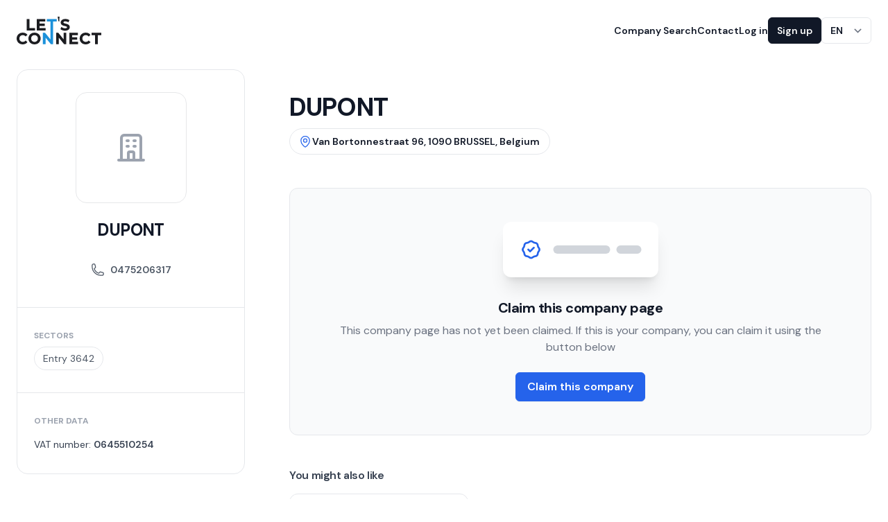

--- FILE ---
content_type: text/html; charset=UTF-8
request_url: https://letsconnect.be/en-be/companies/dupont-3
body_size: 21345
content:





<!DOCTYPE html>
<html lang="en" class="no-js">
	<head>
        <script id="Cookiebot" src="https://consent.cookiebot.com/uc.js" data-cbid="4ed1c905-8bda-4adb-96ab-a04c560dd299" data-blockingmode="auto" type="text/javascript"></script>

		<meta charset="utf-8"/>
		<meta http-equiv="content-type" content="text/html; charset=utf-8"/>
		<meta name="viewport" content="width=device-width, initial-scale=1">
		<link rel="home" href="https://letsconnect.be/en-be/"/>

		
		<script>
			(function (H) {H.className = H.className.replace(/\bno-js\b/, 'js')})(document.documentElement)
		</script>

		        <link rel="stylesheet" href="https://letsconnect.be/build/assets/main-34a81601.css">

                <link rel="apple-touch-icon" sizes="180x180" href="/favicon/apple-touch-icon.png">
        <link rel="icon" type="image/png" sizes="32x32" href="/favicon/favicon-32x32.png">
        <link rel="icon" type="image/png" sizes="16x16" href="/favicon/favicon-16x16.png">
        <link rel="manifest" href="/favicon/site.webmanifest">
        <link rel="mask-icon" href="/favicon/safari-pinned-tab.svg" color="#2463eb">
        <meta name="msapplication-TileColor" content="#2463eb">
        <meta name="theme-color" content="#2463eb">

            
    
    
    
                                                                                                                                                                                                        
    
    <script type="application/ld+json">
      {"@context":"https:\/\/schema.org\/","@type":"LocalBusiness","name":"DUPONT","logo":"","address":{"@type":"PostalAddress","streetAddress":"Van Bortonnestraat 96","addressLocality":"BRUSSEL","addressRegion":"","postalCode":"1090","addressCountry":"Belgium"},"geo":{"@type":"GeoCoordinates","latitude":50.877432049999996,"longitude":4.326909169328383},"url":"https:\/\/letsconnect.be\/en-be\/companies\/dupont-3","telephone":"0475206317","email":null,"keywords":"Entry 3642","openingHoursSpecification":[]}
    </script>
	<title>DUPONT | Let&#039;s Connect</title>
<script>dataLayer = [];
(function(w,d,s,l,i){w[l]=w[l]||[];w[l].push({'gtm.start':
new Date().getTime(),event:'gtm.js'});var f=d.getElementsByTagName(s)[0],
j=d.createElement(s),dl=l!='dataLayer'?'&l='+l:'';j.async=true;j.src=
'https://www.googletagmanager.com/gtm.js?id='+i+dl;f.parentNode.insertBefore(j,f);
})(window,document,'script','dataLayer','GTM-WD52B5JT');
</script><meta name="generator" content="SEOmatic">
<meta name="keywords" content="digital business directory">
<meta name="description" content="Van Bortonnestraat 96, 1090 BRUSSEL, Belgium | Contact information, 0475206317, Email address | Entry 3642">
<meta name="referrer" content="no-referrer-when-downgrade">
<meta name="robots" content="all">
<meta content="233696022990" property="fb:profile_id">
<meta content="en" property="og:locale">
<meta content="fr" property="og:locale:alternate">
<meta content="nl" property="og:locale:alternate">
<meta content="Let&#039;s Connect" property="og:site_name">
<meta content="website" property="og:type">
<meta content="https://letsconnect.be/en-be/companies/dupont-3" property="og:url">
<meta content="DUPONT" property="og:title">
<meta content="Van Bortonnestraat 96, 1090 BRUSSEL, Belgium | Contact information, 0475206317, Email address | Entry 3642" property="og:description">
<meta content="https://dg8om3bd38xwy.cloudfront.net/_1200x630_crop_center-center_82_none/Lets-Connect-White-BG-03.jpg?mtime=1704732465" property="og:image">
<meta content="1200" property="og:image:width">
<meta content="630" property="og:image:height">
<meta content="DUPONT" property="og:image:alt">
<meta name="twitter:card" content="summary_large_image">
<meta name="twitter:site" content="@Letsconnect_be">
<meta name="twitter:creator" content="@Letsconnect_be">
<meta name="twitter:title" content="DUPONT">
<meta name="twitter:description" content="Van Bortonnestraat 96, 1090 BRUSSEL, Belgium | Contact information, 0475206317, Email address | Entry 3642">
<meta name="twitter:image" content="https://dg8om3bd38xwy.cloudfront.net/_800x418_crop_center-center_82_none/Lets-Connect-White-BG-03.jpg?mtime=1704732465">
<meta name="twitter:image:width" content="800">
<meta name="twitter:image:height" content="418">
<meta name="twitter:image:alt" content="DUPONT">
<link href="https://letsconnect.be/en-be/companies/dupont-3" rel="canonical">
<link href="https://letsconnect.be/en-be" rel="home">
<link href="https://letsconnect.be/fr-be/companies/dupont-3" rel="alternate" hreflang="fr">
<link href="https://letsconnect.be/en-be/companies/dupont-3" rel="alternate" hreflang="en">
<link href="https://letsconnect.be/nl-be/companies/dupont-80" rel="alternate" hreflang="x-default">
<link href="https://letsconnect.be/nl-be/companies/dupont-80" rel="alternate" hreflang="nl"></head>

	<body class="relative"><noscript><iframe src="https://www.googletagmanager.com/ns.html?id=GTM-WD52B5JT"
height="0" width="0" style="display:none;visibility:hidden"></iframe></noscript>

                                                

<header class="absolute z-20 w-full top-0" x-data="{ mobileMenuOpen: false }">
    
    <nav class="container flex items-center justify-between py-6" aria-label="Global">
        <a href="https://letsconnect.be/en-be/" class="-m-1.5 p-1.5">
            <span class="sr-only">Let&#039;s Connect</span>
            <svg id="Layer_2" class="h-10 w-auto" data-name="Layer 2" xmlns="http://www.w3.org/2000/svg" viewBox="0 0 1554.72 508.08">
  <defs>
    <style>
      .cls-1 {
        fill: #1c1d21;
      }

      .cls-2 {
        fill: #1b91da;
      }
    </style>
  </defs>
  <g id="Logo">
    <g>
      <path class="cls-1" d="m784.09,87.44c-.27-29.1,2.37-58.19,2.09-87.29-11-.08-22-.15-33.01-.15,5.47,29.02,12.41,58.03,14.77,87.25,5.38.08,10.76.13,16.14.2Z"/>
      <g>
        <polygon class="cls-1" points="338.56 210.18 236.25 210.18 236.25 45.25 186.28 45.25 186.28 254.55 338.56 254.55 338.56 210.18"/>
        <polygon class="cls-1" points="530.88 210.46 420.46 210.46 420.46 170.13 514.95 170.13 514.95 126.59 420.46 126.59 420.46 89.35 526.97 89.35 526.97 45.25 370.49 45.25 370.49 254.55 530.88 254.55 530.88 210.46"/>
        <polygon class="cls-2" points="734.52 45.25 554.85 45.25 554.85 89.62 619.7 89.62 619.73 416.14 521.88 295.98 481.92 295.98 481.92 505.29 531.61 505.29 531.61 385.13 629.46 505.29 669.42 505.29 669.42 89.62 734.52 89.62 734.52 45.25"/>
        <path class="cls-1" d="m900.31,128.4c-25.55-6.07-41.06-10.61-41.06-22.39,0-17.18,22.35-19.74,35.68-19.74,16.71,0,34.65,5.13,50.5,14.44l6.8,3.99,16.53-40.73-4.68-3.07c-17.62-11.55-43.36-18.45-68.87-18.45-63.21,0-85.64,35.14-85.64,65.24,0,46.63,41.63,56.55,75.08,64.52,25.64,6.11,41.21,10.69,41.21,22.7,0,16.21-22.88,18.63-36.52,18.63-21.5,0-45.17-7.86-60.31-20.02l-6.89-5.54-18.24,40.94,3.84,3.31c17.71,15.27,49.74,25.13,81.6,25.13,63.42,0,85.92-34.99,85.92-64.96,0-46.17-41.56-56.05-74.95-63.99Z"/>
        <path class="cls-1" d="m113.32,338.68c18.61,0,34.52,6.98,47.28,20.74l4.67,5.03,33.22-31.24-4.23-4.94c-19.35-22.63-48.69-35.09-82.61-35.09C46.95,293.19,0,338.38,0,400.64s46.83,107.45,111.36,107.45c34.1,0,63.54-12.46,82.89-35.09l4.2-4.91-33.21-31.62-4.69,5.15c-12.68,13.92-28.57,20.98-47.24,20.98-37.14,0-63.07-25.48-63.07-61.95s25.94-61.95,63.07-61.95Z"/>
        <path class="cls-1" d="m328,293.19c-63.96,0-112.2,46.19-112.2,107.45s48.24,107.45,112.2,107.45,112.2-45.19,112.2-107.45-47.19-107.45-112.2-107.45Zm0,169.4c-35.9,0-61.95-26.06-61.95-61.95s26.06-61.95,61.95-61.95,61.95,26.06,61.95,61.95-26.06,61.95-61.95,61.95Z"/>
        <polygon class="cls-1" points="862.93 416.14 765.08 295.98 725.12 295.98 725.12 505.29 774.81 505.29 774.81 385.13 872.66 505.29 912.62 505.29 912.62 295.98 862.93 295.98 862.93 416.14"/>
        <polygon class="cls-1" points="1018.28 420.87 1112.77 420.87 1112.77 377.33 1018.28 377.33 1018.28 340.08 1124.79 340.08 1124.79 295.98 968.31 295.98 968.31 505.29 1128.7 505.29 1128.7 461.19 1018.28 461.19 1018.28 420.87"/>
        <path class="cls-1" d="m1270.88,338.68c18.61,0,34.52,6.98,47.28,20.74l4.67,5.03,33.22-31.24-4.22-4.94c-19.35-22.63-48.69-35.09-82.61-35.09-64.69,0-111.64,45.19-111.64,107.45s46.83,107.45,111.36,107.45c34.1,0,63.54-12.46,82.89-35.09l4.2-4.91-33.21-31.63-4.69,5.15c-12.67,13.92-28.57,20.98-47.24,20.98-37.14,0-63.07-25.48-63.07-61.95s25.94-61.95,63.07-61.95Z"/>
        <polygon class="cls-1" points="1375.04 295.98 1375.04 340.36 1439.89 340.36 1439.89 505.29 1489.86 505.29 1489.86 340.36 1554.72 340.36 1554.72 295.98 1375.04 295.98"/>
      </g>
    </g>
  </g>
</svg>
        </a>
        <div class="flex lg:hidden">
            <button type="button" class="-m-2.5 inline-flex items-center justify-center rounded-md p-2.5 text-gray-700" @click="mobileMenuOpen = true">
                <span class="sr-only">Open main menu</span>
                <svg class="h-8 w-8" fill="none" viewBox="0 0 24 24" stroke-width="1.5" stroke="currentColor" aria-hidden>
    <path stroke-linecap="round" stroke-linejoin="round" d="M3.75 6.75h16.5M3.75 12h16.5m-16.5 5.25h16.5" />
</svg>

            </button>
        </div>
        <div class="hidden lg:flex lg:items-center lg:gap-x-16">
                        <ul  class="hidden lg:flex lg:gap-x-8"><li ><a  class="text-sm font-semibold leading-6 text-gray-900 hover:underline focus:underline" href="https://letsconnect.be/en-be/search">Company Search</a></li><li ><a  class="text-sm font-semibold leading-6 text-gray-900 hover:underline focus:underline" href="https://letsconnect.be/en-be/contact">Contact</a></li></ul>

            <div class="hidden lg:flex lg:items-center lg:gap-x-4">
                                    <a href="https://letsconnect.be/en-be/login" class="text-sm font-semibold leading-6 text-gray-900 hover:underline focus:underline">Log in</a>
                    <a href="https://letsconnect.be/en-be/register" class="button button--dark button--sm">Sign up</a>
                
                

<div class="relative inline-block" x-data="{ isOpen: false }">
    <button
        class="form-select !w-auto text-sm font-semibold"
        :class="isOpen ? ' text-gray-900' : 'text-gray-600 border-white !shadow-none'"
        id="lang-switcher-button"
        aria-label="Switch language"
        aria-expanded="true"
        aria-haspopup="true"
        @click="isOpen = !isOpen"
        @click.away="isOpen = false"
    >
        EN
    </button>

    <div
        class="absolute right-0 top-full origin-top-right mt-2 z-10 w-full rounded-md bg-white shadow-lg ring-1 ring-black ring-opacity-5 focus:outline-none"
        role="menu"
        aria-orientation="vertical"
        aria-labelledby="lang-switcher-button"
        tabindex="-1"
        x-cloak
        x-show="isOpen"
        x-transition:enter="transition ease-out duration-100"
        x-transition:enter-start="opacity-0 scale-95"
        x-transition:enter-end="opacity-100 scale-100"
        x-transition:leave="transition ease-in duration-100"
        x-transition:leave-start="opacity-100 scale-100"
        x-transition:leave-end="opacity-0 scale-95"
    >
        <div class="py-1" role="none">
                                                            
                                                                                                                                        
                
                <a class="text-gray-700 block px-4 py-2 text-sm hover:bg-gray-50" href="https://letsconnect.be/nl-be/companies/dupont-80">
                    NL
                </a>
                                                            
                                                                                                                                        
                
                <a class="text-gray-700 block px-4 py-2 text-sm hover:bg-gray-50" href="https://letsconnect.be/fr-be/companies/dupont-3">
                    FR
                </a>
                    </div>
    </div>
</div>
            </div>
        </div>
    </nav>
    <!-- Mobile menu, show/hide based on menu open state. -->
    <div class="lg:hidden" role="dialog" aria-modal="true" x-cloak>
        <!-- Background backdrop, show/hide based on slide-over state. -->
        <div x-show="mobileMenuOpen" class="fixed bg-black bg-opacity-10 inset-0 z-10" @click="mobileMenuOpen = false"></div>
        <div
            class="fixed inset-y-0 z-10 w-full overflow-y-auto bg-white px-6 py-6 sm:max-w-sm sm:ring-1 sm:ring-gray-900/10"
            :class="mobileMenuOpen ? 'right-0' : 'right-full'"
        >
            <div class="flex items-center justify-between">
                <a href="https://letsconnect.be/en-be/" class="-m-1.5 p-1.5">
                    <span class="sr-only">Let&#039;s Connect</span>
                    <svg id="Layer_2" class="h-10 w-auto" data-name="Layer 2" xmlns="http://www.w3.org/2000/svg" viewBox="0 0 1554.72 508.08">
  <defs>
    <style>
      .cls-1 {
        fill: #1c1d21;
      }

      .cls-2 {
        fill: #1b91da;
      }
    </style>
  </defs>
  <g id="Logo">
    <g>
      <path class="cls-1" d="m784.09,87.44c-.27-29.1,2.37-58.19,2.09-87.29-11-.08-22-.15-33.01-.15,5.47,29.02,12.41,58.03,14.77,87.25,5.38.08,10.76.13,16.14.2Z"/>
      <g>
        <polygon class="cls-1" points="338.56 210.18 236.25 210.18 236.25 45.25 186.28 45.25 186.28 254.55 338.56 254.55 338.56 210.18"/>
        <polygon class="cls-1" points="530.88 210.46 420.46 210.46 420.46 170.13 514.95 170.13 514.95 126.59 420.46 126.59 420.46 89.35 526.97 89.35 526.97 45.25 370.49 45.25 370.49 254.55 530.88 254.55 530.88 210.46"/>
        <polygon class="cls-2" points="734.52 45.25 554.85 45.25 554.85 89.62 619.7 89.62 619.73 416.14 521.88 295.98 481.92 295.98 481.92 505.29 531.61 505.29 531.61 385.13 629.46 505.29 669.42 505.29 669.42 89.62 734.52 89.62 734.52 45.25"/>
        <path class="cls-1" d="m900.31,128.4c-25.55-6.07-41.06-10.61-41.06-22.39,0-17.18,22.35-19.74,35.68-19.74,16.71,0,34.65,5.13,50.5,14.44l6.8,3.99,16.53-40.73-4.68-3.07c-17.62-11.55-43.36-18.45-68.87-18.45-63.21,0-85.64,35.14-85.64,65.24,0,46.63,41.63,56.55,75.08,64.52,25.64,6.11,41.21,10.69,41.21,22.7,0,16.21-22.88,18.63-36.52,18.63-21.5,0-45.17-7.86-60.31-20.02l-6.89-5.54-18.24,40.94,3.84,3.31c17.71,15.27,49.74,25.13,81.6,25.13,63.42,0,85.92-34.99,85.92-64.96,0-46.17-41.56-56.05-74.95-63.99Z"/>
        <path class="cls-1" d="m113.32,338.68c18.61,0,34.52,6.98,47.28,20.74l4.67,5.03,33.22-31.24-4.23-4.94c-19.35-22.63-48.69-35.09-82.61-35.09C46.95,293.19,0,338.38,0,400.64s46.83,107.45,111.36,107.45c34.1,0,63.54-12.46,82.89-35.09l4.2-4.91-33.21-31.62-4.69,5.15c-12.68,13.92-28.57,20.98-47.24,20.98-37.14,0-63.07-25.48-63.07-61.95s25.94-61.95,63.07-61.95Z"/>
        <path class="cls-1" d="m328,293.19c-63.96,0-112.2,46.19-112.2,107.45s48.24,107.45,112.2,107.45,112.2-45.19,112.2-107.45-47.19-107.45-112.2-107.45Zm0,169.4c-35.9,0-61.95-26.06-61.95-61.95s26.06-61.95,61.95-61.95,61.95,26.06,61.95,61.95-26.06,61.95-61.95,61.95Z"/>
        <polygon class="cls-1" points="862.93 416.14 765.08 295.98 725.12 295.98 725.12 505.29 774.81 505.29 774.81 385.13 872.66 505.29 912.62 505.29 912.62 295.98 862.93 295.98 862.93 416.14"/>
        <polygon class="cls-1" points="1018.28 420.87 1112.77 420.87 1112.77 377.33 1018.28 377.33 1018.28 340.08 1124.79 340.08 1124.79 295.98 968.31 295.98 968.31 505.29 1128.7 505.29 1128.7 461.19 1018.28 461.19 1018.28 420.87"/>
        <path class="cls-1" d="m1270.88,338.68c18.61,0,34.52,6.98,47.28,20.74l4.67,5.03,33.22-31.24-4.22-4.94c-19.35-22.63-48.69-35.09-82.61-35.09-64.69,0-111.64,45.19-111.64,107.45s46.83,107.45,111.36,107.45c34.1,0,63.54-12.46,82.89-35.09l4.2-4.91-33.21-31.63-4.69,5.15c-12.67,13.92-28.57,20.98-47.24,20.98-37.14,0-63.07-25.48-63.07-61.95s25.94-61.95,63.07-61.95Z"/>
        <polygon class="cls-1" points="1375.04 295.98 1375.04 340.36 1439.89 340.36 1439.89 505.29 1489.86 505.29 1489.86 340.36 1554.72 340.36 1554.72 295.98 1375.04 295.98"/>
      </g>
    </g>
  </g>
</svg>
                </a>
                <button type="button" class="-m-2.5 rounded-md p-2.5 text-gray-700" @click="mobileMenuOpen = false">
                    <span class="sr-only">Close menu</span>
                    <svg class="h-8 w-8" width="20" height="20" xmlns="http://www.w3.org/2000/svg" viewBox="0 0 20 20" fill="none" aria-hidden>
    <path fill-rule="evenodd" clip-rule="evenodd" d="M4.29302 4.29289C4.68354 3.90237 5.3167 3.90237 5.70723 4.29289L10.0001 8.58579L14.293 4.29289C14.6835 3.90237 15.3167 3.90237 15.7072 4.29289C16.0978 4.68342 16.0978 5.31658 15.7072 5.70711L11.4143 10L15.7072 14.2929C16.0978 14.6834 16.0978 15.3166 15.7072 15.7071C15.3167 16.0976 14.6835 16.0976 14.293 15.7071L10.0001 11.4142L5.70723 15.7071C5.3167 16.0976 4.68354 16.0976 4.29302 15.7071C3.90249 15.3166 3.90249 14.6834 4.29302 14.2929L8.58591 10L4.29302 5.70711C3.90249 5.31658 3.90249 4.68342 4.29302 4.29289Z" fill="currentColor"/>
</svg>

                </button>
            </div>
            <div class="mt-6 flow-root">
                <div class="-my-6 divide-y divide-gray-500/10">
                                        <ul  class="space-y-2 py-6"><li ><a  class="-mx-3 block rounded-lg px-3 py-2 text-base font-semibold leading-7 text-gray-900 hover:bg-gray-50" href="https://letsconnect.be/en-be/search">Company Search</a></li><li ><a  class="-mx-3 block rounded-lg px-3 py-2 text-base font-semibold leading-7 text-gray-900 hover:bg-gray-50" href="https://letsconnect.be/en-be/contact">Contact</a></li></ul>

                    <div class="py-6">
                                                    <a href="https://letsconnect.be/en-be/login" class="-mx-3 block rounded-lg px-3 py-2 text-base font-semibold leading-7 text-gray-900 hover:bg-gray-50">Log in</a>
                            <a href="https://letsconnect.be/en-be/register" class="-mx-3 block rounded-lg px-3 py-2 text-base font-semibold leading-7 text-gray-900 hover:bg-gray-50">Sign up</a>
                                            </div>

                    <div class="py-6">
                        

<div class="relative inline-block" x-data="{ isOpen: false }">
    <button
        class="form-select !w-auto text-sm font-semibold"
        :class="isOpen ? ' text-gray-900' : 'text-gray-600 border-white !shadow-none'"
        id="lang-switcher-button"
        aria-label="Switch language"
        aria-expanded="true"
        aria-haspopup="true"
        @click="isOpen = !isOpen"
        @click.away="isOpen = false"
    >
        EN
    </button>

    <div
        class="absolute right-0 top-full origin-top-right mt-2 z-10 w-full rounded-md bg-white shadow-lg ring-1 ring-black ring-opacity-5 focus:outline-none"
        role="menu"
        aria-orientation="vertical"
        aria-labelledby="lang-switcher-button"
        tabindex="-1"
        x-cloak
        x-show="isOpen"
        x-transition:enter="transition ease-out duration-100"
        x-transition:enter-start="opacity-0 scale-95"
        x-transition:enter-end="opacity-100 scale-100"
        x-transition:leave="transition ease-in duration-100"
        x-transition:leave-start="opacity-100 scale-100"
        x-transition:leave-end="opacity-0 scale-95"
    >
        <div class="py-1" role="none">
                                                            
                                                                                                                                        
                
                <a class="text-gray-700 block px-4 py-2 text-sm hover:bg-gray-50" href="https://letsconnect.be/nl-be/companies/dupont-80">
                    NL
                </a>
                                                            
                                                                                                                                        
                
                <a class="text-gray-700 block px-4 py-2 text-sm hover:bg-gray-50" href="https://letsconnect.be/fr-be/companies/dupont-3">
                    FR
                </a>
                    </div>
    </div>
</div>
                    </div>
                </div>
            </div>
        </div>
    </div>
</header>
            
                                
		<main role="main">
			            


			    
        
    
                    
            
    
        
    
    <div class="pt-nav">
        <div class="container pb-10 lg:pb-20 pt-3">
            
                            <div class="lg:grid lg:items-start lg:grid-cols-7 gap-8" x-data="CompanyAds({ entry: {&quot;sectionId&quot;:7,&quot;postDate&quot;:&quot;2023-07-20T05:04:00+02:00&quot;,&quot;expiryDate&quot;:null,&quot;deletedWithEntryType&quot;:false,&quot;_authorId&quot;:374755,&quot;id&quot;:65962,&quot;tempId&quot;:null,&quot;draftId&quot;:null,&quot;revisionId&quot;:null,&quot;isProvisionalDraft&quot;:false,&quot;uid&quot;:&quot;1f7dd6b3-cf24-44b4-9d8a-e7a3ebbfe0be&quot;,&quot;siteSettingsId&quot;:196859,&quot;fieldLayoutId&quot;:null,&quot;contentId&quot;:196839,&quot;enabled&quot;:true,&quot;archived&quot;:false,&quot;siteId&quot;:3,&quot;title&quot;:&quot;DUPONT&quot;,&quot;slug&quot;:&quot;dupont-3&quot;,&quot;uri&quot;:&quot;companies\/dupont-3&quot;,&quot;dateCreated&quot;:&quot;2023-07-18T00:48:00+02:00&quot;,&quot;dateUpdated&quot;:&quot;2024-09-29T10:39:46+02:00&quot;,&quot;dateLastMerged&quot;:null,&quot;dateDeleted&quot;:null,&quot;trashed&quot;:false,&quot;validatingRelatedElement&quot;:false,&quot;canonicalId&quot;:65962,&quot;isDraft&quot;:false,&quot;isRevision&quot;:false,&quot;isUnpublishedDraft&quot;:false,&quot;ref&quot;:&quot;companies\/dupont-3&quot;,&quot;status&quot;:&quot;live&quot;,&quot;structureId&quot;:null,&quot;url&quot;:&quot;https:\/\/letsconnect.be\/en-be\/companies\/dupont-3&quot;,&quot;authorId&quot;:374755,&quot;typeId&quot;:8,&quot;logo&quot;:[],&quot;description&quot;:null,&quot;address&quot;:{&quot;id&quot;:null,&quot;ownerId&quot;:65962,&quot;ownerSiteId&quot;:3,&quot;fieldId&quot;:77,&quot;zoom&quot;:15,&quot;distance&quot;:null,&quot;lat&quot;:50.877432049999996,&quot;lng&quot;:4.326909169328383,&quot;address&quot;:&quot;Van Bortonnestraat 96, 1090 BRUSSEL, Belgium&quot;,&quot;parts&quot;:{&quot;number&quot;:&quot;96&quot;,&quot;address&quot;:&quot;Van Bortonnestraat&quot;,&quot;city&quot;:&quot;BRUSSEL&quot;,&quot;postcode&quot;:&quot;1090&quot;,&quot;county&quot;:&quot;&quot;,&quot;state&quot;:&quot;&quot;,&quot;country&quot;:&quot;Belgium&quot;,&quot;planet&quot;:&quot;Earth&quot;,&quot;system&quot;:&quot;the Solar System&quot;,&quot;arm&quot;:&quot;Orion Arm&quot;,&quot;galaxy&quot;:&quot;Milky Way&quot;,&quot;group&quot;:&quot;the Local Group&quot;,&quot;cluster&quot;:&quot;Virgo Cluster&quot;,&quot;supercluster&quot;:&quot;Laniakea Supercluster&quot;},&quot;what3words&quot;:null},&quot;officialName&quot;:null,&quot;enterpriseNumber&quot;:&quot;0645510254&quot;,&quot;sectors&quot;:[{&quot;sectionId&quot;:5,&quot;postDate&quot;:&quot;2023-07-13T09:49:00+02:00&quot;,&quot;expiryDate&quot;:null,&quot;deletedWithEntryType&quot;:false,&quot;_authorId&quot;:null,&quot;id&quot;:3642,&quot;tempId&quot;:null,&quot;draftId&quot;:null,&quot;revisionId&quot;:null,&quot;isProvisionalDraft&quot;:false,&quot;uid&quot;:&quot;5d1f8d68-1c08-46a5-84f9-cb9f7a12e106&quot;,&quot;siteSettingsId&quot;:10562,&quot;fieldLayoutId&quot;:null,&quot;structureId&quot;:6,&quot;contentId&quot;:10542,&quot;enabled&quot;:true,&quot;archived&quot;:false,&quot;siteId&quot;:3,&quot;title&quot;:&quot;Entry 3642&quot;,&quot;slug&quot;:&quot;ingenieurs-en-aanverwante-technische-adviseurs-exclusief-landmeters&quot;,&quot;uri&quot;:&quot;nace-bel\/ingenieurs-en-aanverwante-technische-adviseurs-exclusief-landmeters&quot;,&quot;dateCreated&quot;:&quot;2023-07-13T09:42:07+02:00&quot;,&quot;dateUpdated&quot;:&quot;2024-02-18T14:53:23+01:00&quot;,&quot;dateLastMerged&quot;:null,&quot;dateDeleted&quot;:null,&quot;root&quot;:442,&quot;lft&quot;:3125,&quot;rgt&quot;:3126,&quot;level&quot;:6,&quot;trashed&quot;:false,&quot;validatingRelatedElement&quot;:false,&quot;parentId&quot;:null,&quot;canonicalId&quot;:3642,&quot;isDraft&quot;:false,&quot;isRevision&quot;:false,&quot;isUnpublishedDraft&quot;:false,&quot;ref&quot;:&quot;naceBel\/ingenieurs-en-aanverwante-technische-adviseurs-exclusief-landmeters&quot;,&quot;status&quot;:&quot;live&quot;,&quot;url&quot;:&quot;https:\/\/letsconnect.be\/en-be\/nace-bel\/ingenieurs-en-aanverwante-technische-adviseurs-exclusief-landmeters&quot;,&quot;authorId&quot;:null,&quot;typeId&quot;:5,&quot;referenceCode&quot;:&quot;71121&quot;}],&quot;keywords&quot;:null,&quot;showOpeningHours&quot;:false,&quot;openingHours&quot;:[{&quot;open&quot;:null,&quot;openMorning&quot;:null,&quot;close&quot;:null,&quot;closeMorning&quot;:null,&quot;slot0&quot;:null,&quot;openEvening&quot;:null,&quot;slot1&quot;:null,&quot;closeEvening&quot;:null},{&quot;open&quot;:null,&quot;openMorning&quot;:null,&quot;close&quot;:null,&quot;closeMorning&quot;:null,&quot;slot0&quot;:null,&quot;openEvening&quot;:null,&quot;slot1&quot;:null,&quot;closeEvening&quot;:null},{&quot;open&quot;:null,&quot;openMorning&quot;:null,&quot;close&quot;:null,&quot;closeMorning&quot;:null,&quot;slot0&quot;:null,&quot;openEvening&quot;:null,&quot;slot1&quot;:null,&quot;closeEvening&quot;:null},{&quot;open&quot;:null,&quot;openMorning&quot;:null,&quot;close&quot;:null,&quot;closeMorning&quot;:null,&quot;slot0&quot;:null,&quot;openEvening&quot;:null,&quot;slot1&quot;:null,&quot;closeEvening&quot;:null},{&quot;open&quot;:null,&quot;openMorning&quot;:null,&quot;close&quot;:null,&quot;closeMorning&quot;:null,&quot;slot0&quot;:null,&quot;openEvening&quot;:null,&quot;slot1&quot;:null,&quot;closeEvening&quot;:null},{&quot;open&quot;:null,&quot;openMorning&quot;:null,&quot;close&quot;:null,&quot;closeMorning&quot;:null,&quot;slot0&quot;:null,&quot;openEvening&quot;:null,&quot;slot1&quot;:null,&quot;closeEvening&quot;:null},{&quot;open&quot;:null,&quot;openMorning&quot;:null,&quot;close&quot;:null,&quot;closeMorning&quot;:null,&quot;slot0&quot;:null,&quot;openEvening&quot;:null,&quot;slot1&quot;:null,&quot;closeEvening&quot;:null}],&quot;openingHoursCustom&quot;:false,&quot;openingHoursText&quot;:null,&quot;emailAddress&quot;:null,&quot;phoneNumber&quot;:&quot;0475206317&quot;,&quot;mobileNumber&quot;:null,&quot;website&quot;:null,&quot;facebook&quot;:null,&quot;twitter&quot;:null,&quot;linkedin&quot;:null,&quot;instagram&quot;:null,&quot;showReviewsAndRatings&quot;:true,&quot;htmlEmbed&quot;:null,&quot;hasPaidPlan&quot;:0,&quot;isClaimed&quot;:&quot;0&quot;,&quot;lastSynced&quot;:null,&quot;tabOneTitle&quot;:null,&quot;tabOneContent&quot;:null,&quot;tabTwoTitle&quot;:null,&quot;tabTwoContent&quot;:null,&quot;tabThreeTitle&quot;:null,&quot;tabThreeContent&quot;:null,&quot;tabFourTitle&quot;:null,&quot;tabFourContent&quot;:null,&quot;adImage&quot;:{&quot;select&quot;:{&quot;**&quot;:&quot;**&quot;},&quot;selectOption&quot;:null,&quot;distinct&quot;:false,&quot;from&quot;:null,&quot;groupBy&quot;:null,&quot;join&quot;:[[&quot;INNER JOIN&quot;,{&quot;relations&quot;:&quot;{{%relations}}&quot;},[&quot;and&quot;,&quot;[[relations.targetId]] = [[elements.id]]&quot;,{&quot;relations.sourceId&quot;:65962,&quot;relations.fieldId&quot;:151},[&quot;or&quot;,{&quot;relations.sourceSiteId&quot;:null},{&quot;relations.sourceSiteId&quot;:3}]]]],&quot;having&quot;:null,&quot;union&quot;:null,&quot;withQueries&quot;:null,&quot;params&quot;:[],&quot;queryCacheDuration&quot;:null,&quot;queryCacheDependency&quot;:null,&quot;where&quot;:null,&quot;limit&quot;:1,&quot;offset&quot;:null,&quot;orderBy&quot;:{&quot;relations.sortOrder&quot;:4},&quot;indexBy&quot;:null,&quot;emulateExecution&quot;:false,&quot;elementType&quot;:&quot;craft\\elements\\Asset&quot;,&quot;contentTable&quot;:&quot;{{%content}}&quot;,&quot;customFields&quot;:null,&quot;inReverse&quot;:false,&quot;asArray&quot;:false,&quot;ignorePlaceholders&quot;:false,&quot;drafts&quot;:false,&quot;provisionalDrafts&quot;:false,&quot;draftId&quot;:null,&quot;draftOf&quot;:null,&quot;draftCreator&quot;:null,&quot;savedDraftsOnly&quot;:false,&quot;revisions&quot;:false,&quot;revisionId&quot;:null,&quot;revisionOf&quot;:null,&quot;revisionCreator&quot;:null,&quot;id&quot;:null,&quot;uid&quot;:null,&quot;siteSettingsId&quot;:null,&quot;fixedOrder&quot;:false,&quot;status&quot;:[&quot;enabled&quot;],&quot;archived&quot;:false,&quot;trashed&quot;:false,&quot;dateCreated&quot;:null,&quot;dateUpdated&quot;:null,&quot;siteId&quot;:3,&quot;unique&quot;:false,&quot;preferSites&quot;:null,&quot;leaves&quot;:false,&quot;relatedTo&quot;:null,&quot;title&quot;:null,&quot;slug&quot;:null,&quot;uri&quot;:null,&quot;search&quot;:null,&quot;ref&quot;:null,&quot;with&quot;:null,&quot;withCustomFields&quot;:true,&quot;withStructure&quot;:null,&quot;structureId&quot;:null,&quot;level&quot;:null,&quot;hasDescendants&quot;:null,&quot;ancestorOf&quot;:null,&quot;ancestorDist&quot;:null,&quot;descendantOf&quot;:null,&quot;descendantDist&quot;:null,&quot;siblingOf&quot;:null,&quot;prevSiblingOf&quot;:null,&quot;nextSiblingOf&quot;:null,&quot;positionedBefore&quot;:null,&quot;positionedAfter&quot;:null,&quot;editable&quot;:null,&quot;savable&quot;:null,&quot;volumeId&quot;:null,&quot;folderId&quot;:null,&quot;uploaderId&quot;:null,&quot;filename&quot;:null,&quot;kind&quot;:null,&quot;hasAlt&quot;:null,&quot;width&quot;:null,&quot;height&quot;:null,&quot;size&quot;:null,&quot;dateModified&quot;:null,&quot;includeSubfolders&quot;:false,&quot;folderPath&quot;:null,&quot;withTransforms&quot;:null,&quot;hasMethods&quot;:true,&quot;canSetProperties&quot;:true,&quot;previewImage&quot;:null,&quot;image&quot;:null,&quot;heroImage&quot;:null,&quot;cookieBanner&quot;:null,&quot;metaFooter&quot;:null,&quot;labels&quot;:null,&quot;cookiePreferences&quot;:null,&quot;simpleText&quot;:null,&quot;nav&quot;:null,&quot;notFound&quot;:null,&quot;contentBlocks&quot;:null,&quot;ctaNav&quot;:null,&quot;bgColor&quot;:null,&quot;footer&quot;:null,&quot;metaNav&quot;:null,&quot;caption&quot;:null,&quot;author&quot;:null,&quot;body&quot;:null,&quot;button&quot;:null,&quot;video&quot;:null,&quot;seo&quot;:null,&quot;htmlEmbed&quot;:null,&quot;linkField&quot;:null,&quot;blockTitle&quot;:null,&quot;authorFunction&quot;:null,&quot;intro&quot;:null,&quot;maintenance&quot;:null,&quot;labelActive&quot;:null,&quot;titleText&quot;:null,&quot;buttonSubmit&quot;:null,&quot;analyticalCookiesTitle&quot;:null,&quot;marketingCookiesTitle&quot;:null,&quot;labelAlwaysActive&quot;:null,&quot;marketingCookiesBody&quot;:null,&quot;analyticalCookiesShow&quot;:null,&quot;marketingCookiesShow&quot;:null,&quot;functionalCookiesBody&quot;:null,&quot;functionalCookiesTitle&quot;:null,&quot;analyticalCookiesBody&quot;:null,&quot;buttonAcceptAll&quot;:null,&quot;navLink&quot;:null,&quot;copyrights&quot;:null,&quot;browserWarning&quot;:null,&quot;buttonAccept&quot;:null,&quot;buttonPreferences&quot;:null,&quot;videoUrl&quot;:null,&quot;style&quot;:null,&quot;navStyle&quot;:null,&quot;socialMedia&quot;:null,&quot;contactInformation&quot;:null,&quot;networkLink&quot;:null,&quot;networkIcon&quot;:null,&quot;referenceCode&quot;:null,&quot;heroTitle&quot;:null,&quot;heroText&quot;:null,&quot;reverseOrder&quot;:null,&quot;icon&quot;:null,&quot;ctaTitle&quot;:null,&quot;ctaBody&quot;:null,&quot;ctaButton&quot;:null,&quot;twitter&quot;:null,&quot;tabTwoContent&quot;:null,&quot;address&quot;:null,&quot;tabFourContent&quot;:null,&quot;paymentPlan&quot;:null,&quot;tabOneContent&quot;:null,&quot;vatNumber&quot;:null,&quot;logo&quot;:null,&quot;referer&quot;:null,&quot;enterpriseNumber&quot;:null,&quot;tabThreeTitle&quot;:null,&quot;emailAddress&quot;:null,&quot;hasPaidPlan&quot;:null,&quot;openingHours&quot;:null,&quot;phoneNumber&quot;:null,&quot;customerReference&quot;:null,&quot;linkedin&quot;:null,&quot;heroSubtitle&quot;:null,&quot;tabTwoTitle&quot;:null,&quot;tabThreeContent&quot;:null,&quot;paymentMethod&quot;:null,&quot;facebook&quot;:null,&quot;instagram&quot;:null,&quot;tabOneTitle&quot;:null,&quot;website&quot;:null,&quot;sectors&quot;:null,&quot;tabFourTitle&quot;:null,&quot;addressStreet&quot;:null,&quot;addressCity&quot;:null,&quot;addressPostalCode&quot;:null,&quot;addressStreetNumber&quot;:null,&quot;recurringType&quot;:null,&quot;price&quot;:null,&quot;isFree&quot;:null,&quot;recurringInterval&quot;:null,&quot;availablePaymentPlans&quot;:null,&quot;yourPaymentDetails&quot;:null,&quot;introAlt&quot;:null,&quot;dateOfRenewal&quot;:null,&quot;description&quot;:null,&quot;form&quot;:null,&quot;recurringActive&quot;:null,&quot;highlightPlan&quot;:null,&quot;yourName&quot;:null,&quot;message&quot;:null,&quot;contactMe&quot;:null,&quot;phone&quot;:null,&quot;simpleBody&quot;:null,&quot;rating&quot;:null,&quot;fullName&quot;:null,&quot;reviewsTotal&quot;:null,&quot;company&quot;:null,&quot;averageRating&quot;:null,&quot;countries&quot;:null,&quot;surchargePrice&quot;:null,&quot;companyComment&quot;:null,&quot;nlDesigns169&quot;:null,&quot;typeOfDay&quot;:null,&quot;previewBody&quot;:null,&quot;reviewSummary&quot;:null,&quot;nlDesigns1911&quot;:null,&quot;enHashtags&quot;:null,&quot;dayOfMonth&quot;:null,&quot;dateSpecific&quot;:null,&quot;enDesigns169&quot;:null,&quot;frDesigns1911&quot;:null,&quot;frDesigns169&quot;:null,&quot;referralUrl&quot;:null,&quot;referralUser&quot;:null,&quot;previewTitle&quot;:null,&quot;calendarTags&quot;:null,&quot;nlHashtags&quot;:null,&quot;enTexts&quot;:null,&quot;enDesigns11&quot;:null,&quot;adImage&quot;:null,&quot;frHashtags&quot;:null,&quot;nlTexts&quot;:null,&quot;nlDesigns11&quot;:null,&quot;adText&quot;:null,&quot;frDesigns11&quot;:null,&quot;enDesigns1911&quot;:null,&quot;monthOfYear&quot;:null,&quot;frTexts&quot;:null,&quot;text&quot;:null,&quot;hashtag&quot;:null,&quot;showReviewsAndRatings&quot;:null,&quot;country&quot;:null,&quot;tutorialTags&quot;:null,&quot;ctaEnabled&quot;:null,&quot;mailchimpTags&quot;:null,&quot;openingHoursCustom&quot;:null,&quot;openingHoursText&quot;:null,&quot;showOpeningHours&quot;:null,&quot;frDesignsA4&quot;:null,&quot;nlDesignsA4&quot;:null,&quot;enDesignsA4&quot;:null,&quot;addressUnitNumber&quot;:null,&quot;companyName&quot;:null,&quot;refererOther&quot;:null,&quot;termsAndConditionsAccepted&quot;:null,&quot;officialName&quot;:null,&quot;advantageLabel&quot;:null,&quot;dates&quot;:null,&quot;keywords&quot;:null,&quot;momentTags&quot;:null,&quot;originalPrice&quot;:null,&quot;displayPrice&quot;:null,&quot;mobileNumber&quot;:null,&quot;keywordsLimit&quot;:null,&quot;hasDiscount&quot;:null,&quot;specificDates&quot;:null,&quot;refererSalespersonName&quot;:null,&quot;date&quot;:null,&quot;toolTags&quot;:null,&quot;blogTags&quot;:null,&quot;isClaimed&quot;:null,&quot;lastSynced&quot;:null,&quot;useAsAuthenticationNode&quot;:null,&quot;color&quot;:null,&quot;clientStatus&quot;:null,&quot;salesSlides&quot;:null,&quot;servicesTags&quot;:null,&quot;containImage&quot;:null,&quot;contentPageHero&quot;:null,&quot;tagline&quot;:null,&quot;heading&quot;:null,&quot;userTags&quot;:null},&quot;adText&quot;:null,&quot;averageRating&quot;:0,&quot;reviewsTotal&quot;:0} })">
                    <aside class="lg:col-span-2">
                        <div class="rounded-2xl border border-gray-200">
                            <div class="divide-y">
                                <div class="py-8 px-6 flex flex-col items-center">
                                    <div class="relative sm:aspect-square flex items-center overflow-hidden justify-center w-40 h-40 lg:shrink-0 border rounded-2xl border-gray-900/10">
                                                                                                                            <svg class="h-12 w-12 text-gray-400" width="48" height="48" viewBox="0 0 48 48" fill="none" xmlns="http://www.w3.org/2000/svg">
    <path d="M38 42V10C38 7.79086 36.2091 6 34 6H14C11.7909 6 10 7.79086 10 10V42M38 42L42 41.9999M38 42H28M10 42L6 41.9999M10 42H20M18 14H20M18 22H20M28 14H30M28 22H30M20 42V32C20 30.8954 20.8954 30 22 30H26C27.1046 30 28 30.8954 28 32V42M20 42H28" stroke="currentColor" stroke-width="4" stroke-linecap="round" stroke-linejoin="round"/>
</svg>

                                                                            </div>

                                    <h1 class="text-xl sm:text-2xl font-bold tracking-tight text-gray-900 sm:leading-tight mt-6 text-center">DUPONT</h1>

                                    
                                    
                                    <div class="mt-8 flex flex-col items-center w-full space-y-3">
                                        
                                                                                    <a href="tel:0475206317" class="inline-flex items-center space-x-2 text-gray-600 text-sm hover:text-primary font-semibold">
                                                <svg class="h-5 w-5 shrink-0" xmlns="http://www.w3.org/2000/svg" fill="none" viewBox="0 0 24 24" stroke-width="1.5" stroke="currentColor">
    <path stroke-linecap="round" stroke-linejoin="round" d="M2.25 6.75c0 8.284 6.716 15 15 15h2.25a2.25 2.25 0 002.25-2.25v-1.372c0-.516-.351-.966-.852-1.091l-4.423-1.106c-.44-.11-.902.055-1.173.417l-.97 1.293c-.282.376-.769.542-1.21.38a12.035 12.035 0 01-7.143-7.143c-.162-.441.004-.928.38-1.21l1.293-.97c.363-.271.527-.734.417-1.173L6.963 3.102a1.125 1.125 0 00-1.091-.852H4.5A2.25 2.25 0 002.25 4.5v2.25z" />
</svg>

                                                <span>0475206317</span>
                                            </a>
                                        
                                        
                                                                            </div>

                                    <div class="pt-3 px-6">
                                        <div class="flex space-x-4 items-center justify-center">
                                            
                                            
                                            
                                                                                    </div>
                                    </div>
                                </div>

                                                                    <div class="py-8 px-6">
                                        <h2 class="text-xs uppercase font-bold text-gray-400 mb-2">Sectors</h2>

                                        <div class="flex items-center flex-wrap gap-3 overflow-hidden text-sm">
                                                                                            <span class="relative z-10 rounded-full border border-gray-200 px-3 py-1.5 font-medium text-gray-600 truncate" title="Entry 3642" aria-label="Entry 3642">
                                                Entry 3642
                                            </span>
                                                                                    </div>
                                    </div>
                                
                                
                                <div class="py-8 px-6">
                                    <h2 class="text-xs uppercase font-bold text-gray-400 mb-4">Other data</h2>

                                    <div class="flex flex-col gap-1">
                                        
                                        <div class="text-sm text-gray-700">
                                            VAT number: <span class="font-semibold">0645510254</span>
                                        </div>
                                    </div>
                                </div>
                            </div>
                        </div>

                                            </aside>

                    <main class="lg:col-span-5 lg:pl-8 mt-12 lg:mt-8">
                        <div>
                            <h1 class="text-left text-3xl sm:text-4xl font-bold tracking-tight text-gray-900 sm:leading-tight mb-2">
                                DUPONT
                            </h1>

                                                                                            <a href="https://maps.google.com/?daddr=Van%20Bortonnestraat%2096%2C%201090%20BRUSSEL%2C%20Belgium" target="_blank" class="gap-2 rounded-[19px] text-sm pl-3 pr-3.5 py-2 bg-white text-gray-900 border border-gray-200 inline-flex hover:border-primary-200 hover:bg-primary-50">
                                    <div class="text-primary flex-shrink-0">
                                        <svg class="w-5 h-5" xmlns="http://www.w3.org/2000/svg" fill="none" viewBox="0 0 24 24" stroke-width="1.5" stroke="currentColor">
    <path stroke-linecap="round"
          stroke-linejoin="round"
          d="M15 10.5a3 3 0 11-6 0 3 3 0 016 0z" />
    <path stroke-linecap="round"
          stroke-linejoin="round"
          d="M19.5 10.5c0 7.142-7.5 11.25-7.5 11.25S4.5 17.642 4.5 10.5a7.5 7.5 0 1115 0z" />
</svg>

                                    </div>
                                    <span class="font-semibold">
                                        Van Bortonnestraat
                                        96,
                                        1090
                                        BRUSSEL,
                                        Belgium
                                    </span>
                                </a>
                                                    </div>

                                                
                        
                        <section x-data="{ activeTab: 'one' }" class="mt-6">
                            
                                                    </section>

                                                    <section class="p-12 mt-12 border border-gray-200 rounded-xl flex flex-col items-center justify-center text-center bg-gray-50">
                                <svg class="h-20 bg-white rounded-xl shadow-xl" width="224" height="80" viewBox="0 0 224 80" fill="none" xmlns="http://www.w3.org/2000/svg">
    <path d="M36.5 40.0005L39.1667 42.6672L44.5 37.3338M34.9463 30.2632C35.903 30.1869 36.8113 29.8107 37.5418 29.1882C39.2464 27.7355 41.7536 27.7355 43.4582 29.1882C44.1887 29.8107 45.097 30.1869 46.0537 30.2632C48.2863 30.4414 50.0591 32.2142 50.2373 34.4468C50.3136 35.4035 50.6898 36.3118 51.3123 37.0422C52.765 38.7469 52.765 41.2541 51.3123 42.9587C50.6898 43.6892 50.3136 44.5975 50.2373 45.5542C50.0591 47.7867 48.2863 49.5596 46.0537 49.7378C45.097 49.8141 44.1887 50.1903 43.4582 50.8128C41.7536 52.2655 39.2464 52.2655 37.5418 50.8128C36.8113 50.1903 35.903 49.8141 34.9463 49.7378C32.7137 49.5596 30.9409 47.7867 30.7627 45.5542C30.6864 44.5975 30.3102 43.6892 29.6877 42.9587C28.235 41.2541 28.235 38.7469 29.6877 37.0422C30.3102 36.3118 30.6864 35.4035 30.7627 34.4468C30.9409 32.2142 32.7137 30.4414 34.9463 30.2632Z" stroke="#2563EB" stroke-width="2.66667" stroke-linecap="round" stroke-linejoin="round"/>
    <rect x="72.5" y="34" width="82" height="12" rx="6" fill="#D1D5DB"/>
    <rect x="163.5" y="34" width="36" height="12" rx="6" fill="#D1D5DB"/>
</svg>


                                <div class="mt-8 mb-6">
                                    <h2 class="text-lg sm:text-xl font-bold tracking-tight text-gray-900 sm:leading-tight mb-2">Claim this company page</h2>
                                    <p class="text-gray-500">This company page has not yet been claimed. If this is your company, you can claim it using the button below</p>
                                </div>

                                                                                                <a href="https://letsconnect.be/en-be/register?claim_id=65962" class="button">
                                    Claim this company
                                </a>
                                                            </section>

                            <template x-if="companyAds.length">
                                <section class="mt-12">
                                    <h2 class="font-semibold tracking-tight text-gray-700 sm:leading-tight mb-4">You might also like</h2>

                                    <div class="grid sm:grid-cols-3 gap-8">
                                                <template x-for="company in companyAds">
            <a
    :href="company.url"
    class="border border-gray-200 bg-white overflow-hidden rounded-xl hover:border-primary hover:ring-2 hover:ring-primary hover:ring-opacity-20 flex flex-col justify-center"
>
    <template x-if="company.adImage[0]">
        <div class="aspect-video overflow-hidden">
            <picture>
                <source :srcset="company.adImage[0].srcset">
                <img :src="company.adImage[0].url" :alt="company.adImage[0].alt" class="w-full h-full object-cover">
            </picture>
        </div>
    </template>

    <div x-show="company.adText || !company.adImage[0]" class="flex-1 flex flex-col p-6">
        <template x-if="!company.adImage[0] && !company.adText">
            <template x-if="company.logo.length">
                <img :src="company.logo[0].url" :alt="company.logo[0].alt" class="h-12 w-12 object-contain object-left">
            </template>
            <template x-if="!company.logo.length">
                <svg class="h-8 w-auto text-gray-400" width="48" height="48" viewBox="0 0 48 48" fill="none" xmlns="http://www.w3.org/2000/svg">
    <path d="M38 42V10C38 7.79086 36.2091 6 34 6H14C11.7909 6 10 7.79086 10 10V42M38 42L42 41.9999M38 42H28M10 42L6 41.9999M10 42H20M18 14H20M18 22H20M28 14H30M28 22H30M20 42V32C20 30.8954 20.8954 30 22 30H26C27.1046 30 28 30.8954 28 32V42M20 42H28" stroke="currentColor" stroke-width="4" stroke-linecap="round" stroke-linejoin="round"/>
</svg>

            </template>
        </template>

        <div
            class="font-semibold tracking-tight text-gray-900 sm:leading-tight"
            :class="!company.adText ? 'text-xl mt-3 mb-3.5' : 'mb-3'"
            x-text="company.adText || company.title"
        ></div>

        <template x-if="!company.adImage[0] && !company.adText && company.description">
            <p class="text-sm text-gray-600 mb-4" x-text="company.description"></p>
        </template>

        <template x-if="!company.adImage[0] || !company.adText">
            <span class="flex items-center justify-between text-sm text-primary font-semibold space-x-2 mt-auto">
                <span>Go to company</span>
                <svg class="w-6 h-6 h-3" xmlns="http://www.w3.org/2000/svg" viewBox="0 0 24 24" fill="currentColor">
    <path fill-rule="evenodd" d="M16.72 7.72a.75.75 0 011.06 0l3.75 3.75a.75.75 0 010 1.06l-3.75 3.75a.75.75 0 11-1.06-1.06l2.47-2.47H3a.75.75 0 010-1.5h16.19l-2.47-2.47a.75.75 0 010-1.06z" clip-rule="evenodd" />
</svg>

            </span>
        </template>
    </div>

    <template x-if="company.adImage[0] || company.adText">
        <div class="px-6 py-1.5 bg-gray-50 border-t border-gray-200 flex gap-2 justify-center items-center">
            <template x-if="company.logo.length">
                <img :src="company.logo[0].url" :alt="company.logo[0].alt" class="h-4 max-w-[48px] object-contain object-left shrink-0">
            </template>
            <template x-if="!company.logo.length">
                <svg class="h-4 w-auto text-gray-400 shrink-0" width="48" height="48" viewBox="0 0 48 48" fill="none" xmlns="http://www.w3.org/2000/svg">
    <path d="M38 42V10C38 7.79086 36.2091 6 34 6H14C11.7909 6 10 7.79086 10 10V42M38 42L42 41.9999M38 42H28M10 42L6 41.9999M10 42H20M18 14H20M18 22H20M28 14H30M28 22H30M20 42V32C20 30.8954 20.8954 30 22 30H26C27.1046 30 28 30.8954 28 32V42M20 42H28" stroke="currentColor" stroke-width="4" stroke-linecap="round" stroke-linejoin="round"/>
</svg>

            </template>

            <span x-text="company.title" class="text-xs font-semibold text-gray-600 truncate"></span>
        </div>
    </template>
</a>
        </template>
    
                                    </div>
                                </section>
                            </template>
                        
                                                    

<section class="mt-16 border-t pt-16">
    <div class="flex justify-between">
        <h2 class="text-xl lg:text-2xl font-bold tracking-tight text-gray-900 sm:leading-tight">
            No reviews yet
        </h2>

                    <button class="button button--outline button--dark button--sm | js-modal-open" data-modal-id="add_review">
                Write a review
            </button>
            </div>

    </section>
                                            </main>
                </div>
                    </div>
    </div>

    
<div
    class="fixed left-0 top-0 z-20 pointer-events-none"
    aria-labelledby="modal-title"
    role="dialog"
    aria-modal="true"
    id="add_review"        x-data="Modal({&quot;id&quot;:&quot;add_review&quot;,&quot;show&quot;:false})"
    x-cloak
>
    <div
        class="fixed inset-0 bg-gray-500 bg-opacity-75 pointer-events-auto"
        x-show="show"
        @click="close"
        x-transition:enter="transition ease-out duration-150"
        x-transition:enter-start="opacity-0"
        x-transition:enter-end="opacity-100"
        x-transition:leave="transition ease-in duration-150"
        x-transition:leave-start="opacity-100"
        x-transition:leave-end="opacity-0"
    ></div>

    <div class="fixed inset-0 z-10 overflow-y-auto">
        <div class="flex h-full items-end justify-center p-4 text-center sm:items-center">
            <div
                x-show="show"
                class="relative transform overflow-hidden rounded-xl bg-white px-4 pb-4 pt-5 text-left shadow-xl sm:my-8 w-full sm:max-w-md sm:p-8 pointer-events-auto "
                x-transition:enter="transition ease-out duration-150"
                x-transition:enter-start="opacity-0 translate-y-4 scale-95"
                x-transition:enter-end="opacity-100 translate-y-0 scale-100"
                x-transition:leave="transition ease-in duration-150"
                x-transition:leave-start="opacity-100 translate-y-0 scale-100"
                x-transition:leave-end="opacity-0 translate-y-4 scale-95"
            >
                <div class="absolute right-0 top-0 pr-4 pt-4">
                    <button
                        type="button"
                        class="rounded-md bg-white text-gray-400 hover:text-gray-500 focus:outline-none focus:ring-2 focus:ring-primary focus:ring-offset-2"
                        x-ref="close_primary"
                        @click="close"
                    >
                        <span class="sr-only">Close</span>
                        <svg class="h-6 w-6 text-current" width="20" height="20" xmlns="http://www.w3.org/2000/svg" viewBox="0 0 20 20" fill="none">
    <path fill-rule="evenodd" clip-rule="evenodd" d="M4.29302 4.29289C4.68354 3.90237 5.3167 3.90237 5.70723 4.29289L10.0001 8.58579L14.293 4.29289C14.6835 3.90237 15.3167 3.90237 15.7072 4.29289C16.0978 4.68342 16.0978 5.31658 15.7072 5.70711L11.4143 10L15.7072 14.2929C16.0978 14.6834 16.0978 15.3166 15.7072 15.7071C15.3167 16.0976 14.6835 16.0976 14.293 15.7071L10.0001 11.4142L5.70723 15.7071C5.3167 16.0976 4.68354 16.0976 4.29302 15.7071C3.90249 15.3166 3.90249 14.6834 4.29302 14.2929L8.58591 10L4.29302 5.70711C3.90249 5.31658 3.90249 4.68342 4.29302 4.29289Z" fill="currentColor"/>
</svg>

                    </button>
                </div>

                            

<div>
    <span class="text-sm font-semibold text-gray-500 mb-0.5">
        DUPONT
    </span>
    <h2 class="text-xl lg:text-2xl font-bold tracking-tight text-gray-900 sm:leading-tight">
        Write a review
    </h2>

    <form class="mt-8" method="POST" accept-charset="UTF-8">
        <input type="hidden" name="CRAFT_CSRF_TOKEN" value="NT2v4WbzbArpdDpSWmSXwPQHqUb0QvY84hoULxX0Bzn9JMVqKq-S6hh-4Y1LnDhLvT5-MS9SwKmXTvgLpiyuCKNPVU5PwypbuBWCCGz6v4w=">
        <input type="hidden" name="action" value="guest-entries/save">
        <input type="hidden" name="successMessage" value="4296cd3c4bc77ac8619981070427999374f9ab31d5734a896ccd3714f705441eYour review was submitted. Check your mail to confirm your email address and publish your review.">

        <style>.grecaptcha-badge { visibility: hidden; }</style>
<script src="https://www.google.com/recaptcha/api.js?render=6LchKC8nAAAAAPlhehPFvV_r31HIztjulx6opP6Z"></script><input type="hidden" name="craft-recaptcha-3-qudpypqxlflubcnkktqqhwsllyyajierzvcd" value="true">
<script>
if (typeof window.grecaptcha !== "undefined") {
    window.grecaptcha.ready(function () {
        var requestScore = function (event) {
    let success = undefined; 
    let response = undefined;
    let f = typeof form !== 'undefined' ? form : null;

    // if this function was a callback for a JS event
    // then we want to stop the event until we verify the user
    if (typeof event !== 'undefined') {
        event.preventDefault();
    } else {
        let event = null;
    }
 
    window.grecaptcha.execute("6LchKC8nAAAAAPlhehPFvV_r31HIztjulx6opP6Z", { action: "verify" }).then(function (token) {
        var scoreRequest = new XMLHttpRequest();
        scoreRequest.onload = function () {
            if (scoreRequest.status == 200) {
                response = JSON.parse(scoreRequest.responseText);
                if (response.success) {
                    success = true;
                } else {
                    success = false;
                }
            } else {
                console.error('There was a problem requesting the captcha score from the server', scoreRequest);
            }
        };
        scoreRequest.open("POST", "/actions/craft-recaptcha-3/default", true);
        scoreRequest.setRequestHeader("Content-type", "application/x-www-form-urlencoded");
        scoreRequest.send('response=' + token + '&CRAFT_CSRF_TOKEN=NT2v4WbzbArpdDpSWmSXwPQHqUb0QvY84hoULxX0Bzn9JMVqKq-S6hh-4Y1LnDhLvT5-MS9SwKmXTvgLpiyuCKNPVU5PwypbuBWCCGz6v4w=');
    });

    // this will always be running when the requestScore function is called
    // when the AJAX request to Google / our server finalizes, we will exit
    let listen = setInterval(() => {
        if(success == true || success == false){
            clearInterval(listen);
            if(success){
                if (typeof recaptchaSuccess !== 'undefined') {
                    recaptchaSuccess(response, event);
                }
            } else {
                if (typeof recaptchaFailure !== 'undefined') {
                    recaptchaFailure(response, event);
                }
            }
        } else {
            // do nothing really... 
            // console.log(success);
        }
    }, 100);
};;
        let form = document.getElementsByName("craft-recaptcha-3-qudpypqxlflubcnkktqqhwsllyyajierzvcd")[0].form;
        if(form){
            form.onsubmit = requestScore;
        } else {
            console.error('The Craft Recaptcha 3 form code can only be used within a form element');
        }
    });
}
</script> 

        <input type="hidden" name="sectionId" value="13">
        <input type="hidden" name="authorId" value="374755">
        <input type="hidden" name="fields[company][]" value="65962">
        <input type="hidden" name="siteId" value="3">
        <input type="hidden" name="enabled" value="">

        <div class="space-y-4">
                        
            <div x-data="{ ratingValue: 0, stars: 5, hoverValue: null }">
                                <input type="hidden" name="fields[rating]" id="rating" x-model="ratingValue" />
                <label class="form-label" for="rating">
                    Rate your experience
                </label>

                                                <div class="flex items-end justify-between space-x-2">
                    <div class="flex -mr-0.5" @mouseout="hoverValue = null">
                        <template x-for="starValue in stars">
                            <button
                                type="button"
                                class="pr-0.5"
                                @click="ratingValue = starValue"
                                @mouseover="hoverValue = starValue"
                            >
                                <template x-if="hoverValue ? starValue <= hoverValue : starValue <= ratingValue">
                                    <svg class="h-5 w-5 text-yellow-400" xmlns="http://www.w3.org/2000/svg" viewBox="0 0 24 24" fill="currentColor">
    <path fill-rule="evenodd"
          d="M10.788 3.21c.448-1.077 1.976-1.077 2.424 0l2.082 5.007 5.404.433c1.164.093 1.636 1.545.749 2.305l-4.117 3.527 1.257 5.273c.271 1.136-.964 2.033-1.96 1.425L12 18.354 7.373 21.18c-.996.608-2.231-.29-1.96-1.425l1.257-5.273-4.117-3.527c-.887-.76-.415-2.212.749-2.305l5.404-.433 2.082-5.006z"
          clip-rule="evenodd" />
</svg>

                                </template>
                                <template x-if="hoverValue ? starValue > hoverValue : starValue > ratingValue">
                                    <svg class="h-5 w-5 text-gray-300" xmlns="http://www.w3.org/2000/svg" fill="none" viewBox="0 0 24 24" stroke-width="1.5" stroke="currentColor">
    <path stroke-linecap="round"
          stroke-linejoin="round"
          d="M11.48 3.499a.562.562 0 011.04 0l2.125 5.111a.563.563 0 00.475.345l5.518.442c.499.04.701.663.321.988l-4.204 3.602a.563.563 0 00-.182.557l1.285 5.385a.562.562 0 01-.84.61l-4.725-2.885a.563.563 0 00-.586 0L6.982 20.54a.562.562 0 01-.84-.61l1.285-5.386a.562.562 0 00-.182-.557l-4.204-3.602a.563.563 0 01.321-.988l5.518-.442a.563.563 0 00.475-.345L11.48 3.5z" />
</svg>

                                </template>
                            </button>
                        </template>
                    </div>

                    <span class="text-xs font-semibold text-gray-400" x-text="`${ratingValue} / ${stars} stars`"></span>
                </div>


                <p class="form-input-error">
                    
                </p>
            </div>

            <div>
                                <label class="form-label" for="review">
                    Your review
                </label>

                <textarea id="review"
                    name="fields[simpleBody]"
                    placeholder="What was your experience with this company? Remember to be honest, helpful, and constructive!"
                    rows="5"
                    class="form-input"></textarea>
                <p class="form-input-error">
                    
                </p>
            </div>

            <div>
                                <label class="form-label" for="full-name">
                    Your name
                </label>
                <input type="text" id="full-name" class="form-input" name="fields[fullName]" placeholder="bv. John Doe">
                <p class="form-input-error">
                    
                </p>
            </div>

            <div>
                                <label class="form-label" for="email">Email</label>
                <input type="email" id="email" class="form-input" name="fields[emailAddress]" placeholder="ex. john.doe@example.com">
                <p class="form-input-error">
                    
                </p>
            </div>
        </div>

        <button type="submit" class="button mt-8">
            Submit review
        </button>
    </form>
</div>
                    </div>
        </div>
    </div>
</div>


        		</main>

                                            

<footer class="bg-slate-100">
    <div class="container overflow-hidden pt-10 sm:pt-16">
        <div class="xl:grid xl:grid-cols-3 xl:gap-8">
            <div class="space-y-8">
                <a href="https://letsconnect.be/en-be/" class="inline-block -m-1.5 p-1.5">
                    <span class="sr-only">Let&#039;s Connect</span>
                    <svg id="Layer_2" class="h-10 w-auto" data-name="Layer 2" xmlns="http://www.w3.org/2000/svg" viewBox="0 0 1554.72 508.08">
  <defs>
    <style>
      .cls-1 {
        fill: #1c1d21;
      }

      .cls-2 {
        fill: #1b91da;
      }
    </style>
  </defs>
  <g id="Logo">
    <g>
      <path class="cls-1" d="m784.09,87.44c-.27-29.1,2.37-58.19,2.09-87.29-11-.08-22-.15-33.01-.15,5.47,29.02,12.41,58.03,14.77,87.25,5.38.08,10.76.13,16.14.2Z"/>
      <g>
        <polygon class="cls-1" points="338.56 210.18 236.25 210.18 236.25 45.25 186.28 45.25 186.28 254.55 338.56 254.55 338.56 210.18"/>
        <polygon class="cls-1" points="530.88 210.46 420.46 210.46 420.46 170.13 514.95 170.13 514.95 126.59 420.46 126.59 420.46 89.35 526.97 89.35 526.97 45.25 370.49 45.25 370.49 254.55 530.88 254.55 530.88 210.46"/>
        <polygon class="cls-2" points="734.52 45.25 554.85 45.25 554.85 89.62 619.7 89.62 619.73 416.14 521.88 295.98 481.92 295.98 481.92 505.29 531.61 505.29 531.61 385.13 629.46 505.29 669.42 505.29 669.42 89.62 734.52 89.62 734.52 45.25"/>
        <path class="cls-1" d="m900.31,128.4c-25.55-6.07-41.06-10.61-41.06-22.39,0-17.18,22.35-19.74,35.68-19.74,16.71,0,34.65,5.13,50.5,14.44l6.8,3.99,16.53-40.73-4.68-3.07c-17.62-11.55-43.36-18.45-68.87-18.45-63.21,0-85.64,35.14-85.64,65.24,0,46.63,41.63,56.55,75.08,64.52,25.64,6.11,41.21,10.69,41.21,22.7,0,16.21-22.88,18.63-36.52,18.63-21.5,0-45.17-7.86-60.31-20.02l-6.89-5.54-18.24,40.94,3.84,3.31c17.71,15.27,49.74,25.13,81.6,25.13,63.42,0,85.92-34.99,85.92-64.96,0-46.17-41.56-56.05-74.95-63.99Z"/>
        <path class="cls-1" d="m113.32,338.68c18.61,0,34.52,6.98,47.28,20.74l4.67,5.03,33.22-31.24-4.23-4.94c-19.35-22.63-48.69-35.09-82.61-35.09C46.95,293.19,0,338.38,0,400.64s46.83,107.45,111.36,107.45c34.1,0,63.54-12.46,82.89-35.09l4.2-4.91-33.21-31.62-4.69,5.15c-12.68,13.92-28.57,20.98-47.24,20.98-37.14,0-63.07-25.48-63.07-61.95s25.94-61.95,63.07-61.95Z"/>
        <path class="cls-1" d="m328,293.19c-63.96,0-112.2,46.19-112.2,107.45s48.24,107.45,112.2,107.45,112.2-45.19,112.2-107.45-47.19-107.45-112.2-107.45Zm0,169.4c-35.9,0-61.95-26.06-61.95-61.95s26.06-61.95,61.95-61.95,61.95,26.06,61.95,61.95-26.06,61.95-61.95,61.95Z"/>
        <polygon class="cls-1" points="862.93 416.14 765.08 295.98 725.12 295.98 725.12 505.29 774.81 505.29 774.81 385.13 872.66 505.29 912.62 505.29 912.62 295.98 862.93 295.98 862.93 416.14"/>
        <polygon class="cls-1" points="1018.28 420.87 1112.77 420.87 1112.77 377.33 1018.28 377.33 1018.28 340.08 1124.79 340.08 1124.79 295.98 968.31 295.98 968.31 505.29 1128.7 505.29 1128.7 461.19 1018.28 461.19 1018.28 420.87"/>
        <path class="cls-1" d="m1270.88,338.68c18.61,0,34.52,6.98,47.28,20.74l4.67,5.03,33.22-31.24-4.22-4.94c-19.35-22.63-48.69-35.09-82.61-35.09-64.69,0-111.64,45.19-111.64,107.45s46.83,107.45,111.36,107.45c34.1,0,63.54-12.46,82.89-35.09l4.2-4.91-33.21-31.63-4.69,5.15c-12.67,13.92-28.57,20.98-47.24,20.98-37.14,0-63.07-25.48-63.07-61.95s25.94-61.95,63.07-61.95Z"/>
        <polygon class="cls-1" points="1375.04 295.98 1375.04 340.36 1439.89 340.36 1439.89 505.29 1489.86 505.29 1489.86 340.36 1554.72 340.36 1554.72 295.98 1375.04 295.98"/>
      </g>
    </g>
  </g>
</svg>
                </a>

                <nav aria-label="Social footer">
                    <ul class="inline-flex flex-wrap gap-y-2 gap-x-12 sm:justify-start">
                                                                                <li class="shrink-0">
                                <a href="https://www.facebook.com/letsconnectbusiness" target="_blank" title="Facebook" class="text-gray-700 hover:text-primary block h-6 w-6">
                                                                            <svg class="h-full w-full" width="24" height="24" xmlns="http://www.w3.org/2000/svg" viewBox="0 0 24 24" fill="currentColor">
  <path fill-rule="evenodd" clip-rule="evenodd" d="M22 12C22 6.477 17.523 2 12 2C6.477 2 2 6.477 2 12C2 16.991 5.657 21.128 10.438 21.878V14.891H7.898V12H10.438V9.797C10.438 7.291 11.93 5.907 14.215 5.907C15.309 5.907 16.453 6.102 16.453 6.102V8.562H15.193C13.95 8.562 13.563 9.333 13.563 10.124V12H16.336L15.893 14.89H13.563V21.878C18.343 21.128 22 16.991 22 12Z"></path>
</svg>

                                                                    </a>
                            </li>
                                                                                <li class="shrink-0">
                                <a href="https://www.instagram.com/letsconnect.be/" target="_blank" title="Instagram" class="text-gray-700 hover:text-primary block h-6 w-6">
                                                                            <svg class="h-full w-full" width="24" height="24" xmlns="http://www.w3.org/2000/svg" viewBox="0 0 24 24" fill="currentColor">
  <path fill-rule="evenodd" clip-rule="evenodd" d="M12.315 2C14.745 2 15.099 2.013 16.123 2.06C17.187 2.109 17.914 2.278 18.55 2.525C19.2175 2.77587 19.8222 3.16936 20.322 3.678C20.8306 4.17777 21.2241 4.7825 21.475 5.45C21.722 6.086 21.891 6.813 21.94 7.877C21.988 8.944 22 9.284 22 12V12.08C22 14.723 21.988 15.067 21.94 16.123C21.891 17.187 21.722 17.914 21.475 18.55C21.2241 19.2175 20.8306 19.8222 20.322 20.322C19.8222 20.8306 19.2175 21.2241 18.55 21.475C17.914 21.722 17.187 21.891 16.123 21.94C15.056 21.988 14.716 22 12 22H11.92C9.277 22 8.933 21.988 7.877 21.94C6.813 21.891 6.086 21.722 5.45 21.475C4.7825 21.2241 4.17777 20.8306 3.678 20.322C3.16936 19.8222 2.77587 19.2175 2.525 18.55C2.278 17.914 2.109 17.187 2.06 16.123C2.013 15.099 2 14.744 2 12.315V11.685C2 9.255 2.013 8.901 2.06 7.877C2.109 6.813 2.278 6.086 2.525 5.45C2.77587 4.7825 3.16936 4.17777 3.678 3.678C4.17777 3.16936 4.7825 2.77587 5.45 2.525C6.086 2.278 6.813 2.109 7.877 2.06C8.901 2.013 9.256 2 11.685 2H12.315ZM12.234 3.802H11.766C9.31 3.802 8.982 3.813 7.959 3.86C6.984 3.905 6.455 4.067 6.102 4.204C5.635 4.386 5.302 4.602 4.952 4.952C4.602 5.302 4.386 5.635 4.204 6.102C4.067 6.455 3.904 6.984 3.86 7.959C3.813 8.982 3.802 9.31 3.802 11.766V12.234C3.802 14.69 3.813 15.018 3.86 16.041C3.905 17.016 4.067 17.545 4.204 17.898C4.386 18.364 4.603 18.698 4.952 19.048C5.302 19.398 5.635 19.614 6.102 19.796C6.455 19.933 6.984 20.096 7.959 20.14C9.013 20.188 9.329 20.198 12 20.198H12.08C14.677 20.198 14.997 20.188 16.04 20.14C17.016 20.095 17.545 19.933 17.898 19.796C18.364 19.614 18.698 19.398 19.048 19.048C19.398 18.698 19.614 18.365 19.796 17.898C19.933 17.545 20.096 17.016 20.14 16.041C20.188 14.986 20.198 14.671 20.198 12V11.92C20.198 9.323 20.188 9.003 20.14 7.96C20.095 6.984 19.933 6.455 19.796 6.102C19.6358 5.66757 19.3802 5.2746 19.048 4.952C18.7254 4.61986 18.3324 4.36426 17.898 4.204C17.545 4.067 17.016 3.904 16.041 3.86C15.018 3.813 14.69 3.802 12.234 3.802ZM12 6.865C12.6743 6.865 13.3421 6.99782 13.9651 7.25588C14.5881 7.51394 15.1542 7.89218 15.631 8.36901C16.1078 8.84584 16.4861 9.41191 16.7441 10.0349C17.0022 10.6579 17.135 11.3257 17.135 12C17.135 12.6743 17.0022 13.3421 16.7441 13.9651C16.4861 14.5881 16.1078 15.1542 15.631 15.631C15.1542 16.1078 14.5881 16.4861 13.9651 16.7441C13.3421 17.0022 12.6743 17.135 12 17.135C10.6381 17.135 9.33201 16.594 8.36901 15.631C7.40601 14.668 6.865 13.3619 6.865 12C6.865 10.6381 7.40601 9.33201 8.36901 8.36901C9.33201 7.40601 10.6381 6.865 12 6.865ZM12 8.667C11.116 8.667 10.2683 9.01815 9.64321 9.64321C9.01815 10.2683 8.667 11.116 8.667 12C8.667 12.884 9.01815 13.7317 9.64321 14.3568C10.2683 14.9818 11.116 15.333 12 15.333C12.884 15.333 13.7317 14.9818 14.3568 14.3568C14.9818 13.7317 15.333 12.884 15.333 12C15.333 11.116 14.9818 10.2683 14.3568 9.64321C13.7317 9.01815 12.884 8.667 12 8.667ZM17.338 5.462C17.6563 5.462 17.9615 5.58843 18.1865 5.81347C18.4116 6.03852 18.538 6.34374 18.538 6.662C18.538 6.98026 18.4116 7.28548 18.1865 7.51053C17.9615 7.73557 17.6563 7.862 17.338 7.862C17.0197 7.862 16.7145 7.73557 16.4895 7.51053C16.2644 7.28548 16.138 6.98026 16.138 6.662C16.138 6.34374 16.2644 6.03852 16.4895 5.81347C16.7145 5.58843 17.0197 5.462 17.338 5.462Z"></path>
</svg>

                                                                    </a>
                            </li>
                                                                                <li class="shrink-0">
                                <a href="https://www.linkedin.com/company/96818070" target="_blank" title="LinkedIn" class="text-gray-700 hover:text-primary block h-6 w-6">
                                                                            <svg class="h-full w-full" width="24" height="24" xmlns="http://www.w3.org/2000/svg" viewBox="0 0 24 24" fill="currentColor">
  <path fill-rule="evenodd" clip-rule="evenodd" d="M20.33 2C21.252 2 22 2.748 22 3.67V20.33C22 20.5493 21.9568 20.7665 21.8729 20.9691C21.789 21.1717 21.6659 21.3558 21.5109 21.5109C21.3558 21.6659 21.1717 21.789 20.9691 21.8729C20.7665 21.9568 20.5493 22 20.33 22H3.67C3.45069 22 3.23353 21.9568 3.03092 21.8729C2.8283 21.789 2.64421 21.6659 2.48913 21.5109C2.33406 21.3558 2.21105 21.1717 2.12712 20.9691C2.0432 20.7665 2 20.5493 2 20.33V3.67C2 2.749 2.748 2 3.67 2H20.33ZM15.519 9.5C14.099 9.5 13.129 10.127 12.696 10.856L12.625 10.986V9.625H9.917V19.208H12.833V14.566C12.833 13.01 13.406 12.021 14.783 12.021C15.733 12.021 16.132 12.861 16.164 14.358L16.167 14.566V19.208H19.083V13.915C19.083 11.058 18.4 9.5 15.519 9.5ZM7.833 9.5H4.917V19.083H7.833V9.5ZM6.375 4.5C5.87772 4.5 5.40081 4.69754 5.04917 5.04917C4.69754 5.40081 4.5 5.87772 4.5 6.375C4.5 6.87228 4.69754 7.34919 5.04917 7.70083C5.40081 8.05246 5.87772 8.25 6.375 8.25C6.87228 8.25 7.34919 8.05246 7.70083 7.70083C8.05246 7.34919 8.25 6.87228 8.25 6.375C8.25 5.87772 8.05246 5.40081 7.70083 5.04917C7.34919 4.69754 6.87228 4.5 6.375 4.5Z"></path>
</svg>

                                                                    </a>
                            </li>
                                                                                <li class="shrink-0">
                                <a href="https://twitter.com/Letsconnect_be" target="_blank" title="LinkedIn" class="text-gray-700 hover:text-primary block h-6 w-6">
                                                                            <svg class="h-full w-full" width="20" height="20" xmlns="http://www.w3.org/2000/svg" viewBox="0 0 20 20" fill="none">
  <path d="M15.2033 1.875H17.9599L11.9374 8.75833L19.0224 18.125H13.4749L9.12992 12.4442L4.15826 18.125H1.39992L7.84159 10.7625L1.04492 1.875H6.73326L10.6608 7.0675L15.2033 1.875ZM14.2358 16.475H15.7633L5.90326 3.43833H4.26409L14.2358 16.475Z" fill="currentColor"></path>
</svg>

                                                                    </a>
                            </li>
                                                                                <li class="shrink-0">
                                <a href="https://www.tiktok.com/@letsconnect.be" target="_blank" title="LinkedIn" class="text-gray-700 hover:text-primary block h-6 w-6">
                                                                            <svg class="h-full w-full" width="800px" height="800px" xmlns="http://www.w3.org/2000/svg" fill="#000000" viewBox="0 0 24 24" xml:space="preserve">
  <path d="M19.589 6.686a4.793 4.793 0 0 1-3.77-4.245V2h-3.445v13.672a2.896 2.896 0 0 1-5.201 1.743l-.002-.001.002.001a2.895 2.895 0 0 1 3.183-4.51v-3.5a6.329 6.329 0 0 0-5.394 10.692 6.33 6.33 0 0 0 10.857-4.424V8.687a8.182 8.182 0 0 0 4.773 1.526V6.79a4.831 4.831 0 0 1-1.003-.104z"></path>
</svg>

                                                                    </a>
                            </li>
                                                                                <li class="shrink-0">
                                <a href="https://www.youtube.com/@letsconnectbusiness" target="_blank" title="Youtube" class="text-gray-700 hover:text-primary block h-6 w-6">
                                                                            <svg id="qljzoxyuwu-Layer_1" class="h-full w-full" width="800px" height="800px" xmlns="http://www.w3.org/2000/svg" xmlns:xlink="http://www.w3.org/1999/xlink" version="1.1" viewBox="0 0 461.001 461.001" xml:space="preserve" fill="#000000">

<g id="qljzoxyuwu-SVGRepo_bgCarrier" stroke-width="0"></g>

<g id="qljzoxyuwu-SVGRepo_tracerCarrier" stroke-linecap="round" stroke-linejoin="round"></g>

<g id="qljzoxyuwu-SVGRepo_iconCarrier"> <g> <path style="fill:#000000;" d="M365.257,67.393H95.744C42.866,67.393,0,110.259,0,163.137v134.728 c0,52.878,42.866,95.744,95.744,95.744h269.513c52.878,0,95.744-42.866,95.744-95.744V163.137 C461.001,110.259,418.135,67.393,365.257,67.393z M300.506,237.056l-126.06,60.123c-3.359,1.602-7.239-0.847-7.239-4.568V168.607 c0-3.774,3.982-6.22,7.348-4.514l126.06,63.881C304.363,229.873,304.298,235.248,300.506,237.056z"></path> </g> </g>

</svg>

                                                                    </a>
                            </li>
                                            </ul>
                </nav>
            </div>
            <nav class="mt-12 xl:col-span-2 xl:mt-0" aria-label="footer menu">
                                
                <ul class="grid xs:grid-cols-2 lg:grid-cols-4 gap-8">
                                            <li class="">
                                                                                            <h3 class="text-sm font-semibold leading-6 text-gray-900">Product</h3>
                                    

                                                            <ul role="list" class="mt-3 space-y-4">
                                                                            <li class="space-y-8">
                                                                                                            <a href="https://letsconnect.be/en-be/search" class="text-sm leading-6 text-gray-600 hover:text-gray-900" >Search for companies</a>
                                    
                                        </li>
                                                                            <li class="space-y-8">
                                                                                                            <a href="https://letsconnect.be/en-be/diensten" class="text-sm leading-6 text-gray-600 hover:text-gray-900" >Services</a>
                                    
                                        </li>
                                                                            <li class="space-y-8">
                                                                                                            <a href="https://letsconnect.be/en-be/choose-payment-plan" class="text-sm leading-6 text-gray-600 hover:text-gray-900" >Pricing</a>
                                    
                                        </li>
                                                                            <li class="space-y-8">
                                                                                                            <a href="https://reviews.letsconnect.be" class="text-sm leading-6 text-gray-600 hover:text-gray-900" target="_blank" rel="noopener" >Review software</a>
                                    
                                        </li>
                                                                            <li class="space-y-8">
                                                                                                            <a href="https://shop.letsconnect.be/" class="text-sm leading-6 text-gray-600 hover:text-gray-900" target="_blank" rel="noopener" >Webshop Social media borden</a>
                                    
                                        </li>
                                                                    </ul>
                                                    </li>
                                            <li class="">
                                                                                            <h3 class="text-sm font-semibold leading-6 text-gray-900">Company</h3>
                                    

                                                            <ul role="list" class="mt-3 space-y-4">
                                                                            <li class="space-y-8">
                                                                                                            <a href="https://letsconnect.be/en-be/blog" class="text-sm leading-6 text-gray-600 hover:text-gray-900" >Blog</a>
                                    
                                        </li>
                                                                            <li class="space-y-8">
                                                                                                            <a href="https://letsconnect.be/en-be/faq" class="text-sm leading-6 text-gray-600 hover:text-gray-900" >FAQ</a>
                                    
                                        </li>
                                                                            <li class="space-y-8">
                                                                                                            <a href="https://letsconnect.be/en-be/mission-vision" class="text-sm leading-6 text-gray-600 hover:text-gray-900" >Mission &amp; Vision</a>
                                    
                                        </li>
                                                                            <li class="space-y-8">
                                                                                                            <a href="https://letsconnect.be/en-be/jobs" class="text-sm leading-6 text-gray-600 hover:text-gray-900" >Jobs</a>
                                    
                                        </li>
                                                                    </ul>
                                                    </li>
                                            <li class="">
                                                                                            <h3 class="text-sm font-semibold leading-6 text-gray-900">Support</h3>
                                    

                                                            <ul role="list" class="mt-3 space-y-4">
                                                                            <li class="space-y-8">
                                                                                                            <a href="https://letsconnect.be/en-be/contact" class="text-sm leading-6 text-gray-600 hover:text-gray-900" >Contact</a>
                                    
                                        </li>
                                                                            <li class="space-y-8">
                                                                                                            <a href="https://letsconnect.be/en-be/terms-conditions-2" class="text-sm leading-6 text-gray-600 hover:text-gray-900" >Terms &amp; Conditions</a>
                                    
                                        </li>
                                                                            <li class="space-y-8">
                                                                                                            <a href="https://app.letsconnect.be/review/letsconnect-1" class="text-sm leading-6 text-gray-600 hover:text-gray-900" target="_blank" rel="noopener" >Schrijf een review</a>
                                    
                                        </li>
                                                                    </ul>
                                                    </li>
                                            <li class="">
                                                                                            <h3 class="text-sm font-semibold leading-6 text-gray-900">Account</h3>
                                    

                                                            <ul role="list" class="mt-3 space-y-4">
                                                                            <li class="space-y-8">
                                                                                                            <a href="https://letsconnect.be/en-be/free-2-2" class="text-sm leading-6 text-gray-600 hover:text-gray-900" >Register for FREE</a>
                                    
                                        </li>
                                                                            <li class="space-y-8">
                                                                                                                                        <a href="https://letsconnect.be/en-be/login" class="text-sm leading-6 text-gray-600 hover:text-gray-900">Log in</a>
                                                            
                                        </li>
                                                                    </ul>
                                                    </li>
                                    </ul>
            </nav>
        </div>
        <div class="mt-10 border-t border-gray-900/10 py-8 sm:mt-12">
            <p class="text-left text-xs leading-5 text-gray-500">&copy;2023 Lets Connect. All rights reserved.</p>
        </div>
    </div>
</footer>
                    
		                        
        
<div
    class="fixed z-[999999999999] left-0 bottom-10 flex justify-center w-full pointer-events-none"
    x-data="Toast({&quot;show&quot;:null,&quot;message&quot;:null,&quot;status&quot;:null,&quot;closable&quot;:false})"
    x-show="isOpen"
    x-cloak
    @show-toast.window="handleShowToast"
    x-transition:enter="transition ease-in-out duration-300"
    x-transition:enter-start="opacity-0 transform translate-y-20"
    x-transition:enter-end="opacity-100 transform translate-y-0"
    x-transition:leave="transition ease-in-out duration-300"
    x-transition:leave-start="opacity-100 transform translate-y-0"
    x-transition:leave-end="opacity-0 transform translate-y-20"
>
    <div class="rounded-md px-3.5 py-3 shadow-lg" :class="statusClass">
        <div class="flex">
            <div class="flex-shrink-0">
                <template x-if="status === 'success'">
                    <svg class="h-5 w-5 text-green-400" width="20" height="20" xmlns="http://www.w3.org/2000/svg" viewBox="0 0 20 20" fill="none">
    <path fill-rule="evenodd" clip-rule="evenodd" d="M10 18C14.4183 18 18 14.4183 18 10C18 5.58172 14.4183 2 10 2C5.58172 2 2 5.58172 2 10C2 14.4183 5.58172 18 10 18ZM13.7071 8.70711C14.0976 8.31658 14.0976 7.68342 13.7071 7.29289C13.3166 6.90237 12.6834 6.90237 12.2929 7.29289L9 10.5858L7.70711 9.29289C7.31658 8.90237 6.68342 8.90237 6.29289 9.29289C5.90237 9.68342 5.90237 10.3166 6.29289 10.7071L8.29289 12.7071C8.68342 13.0976 9.31658 13.0976 9.70711 12.7071L13.7071 8.70711Z" fill="currentColor"/>
</svg>

                </template>
                <template x-if="status === 'error'">
                    <svg class="h-5 w-5 text-red-400" width="20" height="20" xmlns="http://www.w3.org/2000/svg" viewBox="0 0 20 20" fill="none">
    <path fill-rule="evenodd" clip-rule="evenodd" d="M10 18C14.4183 18 18 14.4183 18 10C18 5.58172 14.4183 2 10 2C5.58172 2 2 5.58172 2 10C2 14.4183 5.58172 18 10 18ZM8.70711 7.29289C8.31658 6.90237 7.68342 6.90237 7.29289 7.29289C6.90237 7.68342 6.90237 8.31658 7.29289 8.70711L8.58579 10L7.29289 11.2929C6.90237 11.6834 6.90237 12.3166 7.29289 12.7071C7.68342 13.0976 8.31658 13.0976 8.70711 12.7071L10 11.4142L11.2929 12.7071C11.6834 13.0976 12.3166 13.0976 12.7071 12.7071C13.0976 12.3166 13.0976 11.6834 12.7071 11.2929L11.4142 10L12.7071 8.70711C13.0976 8.31658 13.0976 7.68342 12.7071 7.29289C12.3166 6.90237 11.6834 6.90237 11.2929 7.29289L10 8.58579L8.70711 7.29289Z" fill="currentColor"/>
</svg>

                </template>
                <template x-if="status === 'warning'">
                    <svg class="h-5 w-5 text-yellow-400" width="20" height="20" xmlns="http://www.w3.org/2000/svg" viewBox="0 0 20 20" fill="none">
    <path fill-rule="evenodd" clip-rule="evenodd" d="M18 10C18 14.4183 14.4183 18 10 18C5.58172 18 2 14.4183 2 10C2 5.58172 5.58172 2 10 2C14.4183 2 18 5.58172 18 10ZM11 14C11 14.5523 10.5523 15 10 15C9.44772 15 9 14.5523 9 14C9 13.4477 9.44772 13 10 13C10.5523 13 11 13.4477 11 14ZM10 5C9.44772 5 9 5.44772 9 6V10C9 10.5523 9.44772 11 10 11C10.5523 11 11 10.5523 11 10V6C11 5.44772 10.5523 5 10 5Z" fill="currentColor"/>
</svg>

                </template>
                <template x-if="status === 'info'">
                    <svg class="h-5 w-5 text-blue-400" width="20" height="20" xmlns="http://www.w3.org/2000/svg" viewBox="0 0 20 20" fill="none">
    <path fill-rule="evenodd" clip-rule="evenodd" d="M18.0001 10C18.0001 14.4183 14.4184 18 10.0001 18C5.58184 18 2.00012 14.4183 2.00012 10C2.00012 5.58172 5.58184 2 10.0001 2C14.4184 2 18.0001 5.58172 18.0001 10ZM11.0001 6C11.0001 6.55228 10.5524 7 10.0001 7C9.44784 7 9.00012 6.55228 9.00012 6C9.00012 5.44772 9.44784 5 10.0001 5C10.5524 5 11.0001 5.44772 11.0001 6ZM9.00012 9C8.44784 9 8.00012 9.44772 8.00012 10C8.00012 10.5523 8.44784 11 9.00012 11V14C9.00012 14.5523 9.44784 15 10.0001 15H11.0001C11.5524 15 12.0001 14.5523 12.0001 14C12.0001 13.4477 11.5524 13 11.0001 13V10C11.0001 9.44772 10.5524 9 10.0001 9H9.00012Z" fill="currentColor"/>
</svg>

                </template>
            </div>

            <div class="ml-3">
                <p class="text-sm font-medium" x-html="message"></p>
            </div>

            <template x-if="closable">
                <button class="absolute top-4 right-3 transition focus:outline-none hover:text-black focus:text-black" @click="show = false" type="button">
                    <svg class="c-icon w-3 h-3" xmlns="http://www.w3.org/2000/svg" fill="none" viewBox="0 0 24 24" stroke-width="1.5" stroke="currentColor">
    <path stroke-linecap="round" stroke-linejoin="round" d="M6 18L18 6M6 6l12 12" />
</svg>

                </button>
            </template>
        </div>
    </div>
</div>

		<script>
			CSRF_TOKEN = {
				name: "CRAFT_CSRF_TOKEN",
				value: "NT2v4WbzbArpdDpSWmSXwPQHqUb0QvY84hoULxX0Bzn9JMVqKq-S6hh-4Y1LnDhLvT5-MS9SwKmXTvgLpiyuCKNPVU5PwypbuBWCCGz6v4w=",
			}
			SETTINGS = {
				currentLocale: "en",
                locationSearchCountry: "BE",
			}
			TRANSLATIONS = {
							}

            // these functions can be included directly in the template with  tags
            // or you can put them in you JS files, just make sure the function is available at runtime
            const recaptchaSuccess = (response, event) => {
                // if this function was called as part of the form version
                // the event will be passed on so you can handle it as you please
                if(event){
                    // in the case of a <form> submit event, this will "continue" the submission
                    event.target.submit();
                }
            };

            const recaptchaFailure = (response, event) => {
                // console.log(response);
                console.error('We could not verify the user with Google reCaptcha 3: '+response['error-codes'].join(','))
            };
		</script>

                <script type="module">!function(){const e=document.createElement("link").relList;if(!(e&&e.supports&&e.supports("modulepreload"))){for(const e of document.querySelectorAll('link[rel="modulepreload"]'))r(e);new MutationObserver((e=>{for(const o of e)if("childList"===o.type)for(const e of o.addedNodes)if("LINK"===e.tagName&&"modulepreload"===e.rel)r(e);else if(e.querySelectorAll)for(const o of e.querySelectorAll("link[rel=modulepreload]"))r(o)})).observe(document,{childList:!0,subtree:!0})}function r(e){if(e.ep)return;e.ep=!0;const r=function(e){const r={};return e.integrity&&(r.integrity=e.integrity),e.referrerpolicy&&(r.referrerPolicy=e.referrerpolicy),"use-credentials"===e.crossorigin?r.credentials="include":"anonymous"===e.crossorigin?r.credentials="omit":r.credentials="same-origin",r}(e);fetch(e.href,r)}}();</script>
<script type="module" src="https://letsconnect.be/build/assets/app-18129207.js" crossorigin onload="e=new CustomEvent(&#039;vite-script-loaded&#039;, {detail:{path: &#039;resources/js/main.js&#039;}});document.dispatchEvent(e);"></script>
<link href="https://letsconnect.be/build/assets/main-0e3e3697.css" rel="stylesheet" media="print" onload="this.media=&#039;all&#039;">

        <!--  Hotjar Tracking Code for https://letsconnect.be/ -->
        <script>
            (function(h,o,t,j,a,r){
                h.hj=h.hj||function(){(h.hj.q=h.hj.q||[]).push(arguments)};
                h._hjSettings={hjid:3867714,hjsv:6};
                a=o.getElementsByTagName('head')[0];
                r=o.createElement('script');r.async=1;
                r.src=t+h._hjSettings.hjid+j+h._hjSettings.hjsv;
                a.appendChild(r);
            })(window,document,'https://static.hotjar.com/c/hotjar-','.js?sv=');
        </script>
	<script type="application/ld+json">{"@context":"http://schema.org","@graph":[{"@type":"WebSite","author":{"@id":"www.letsconnect.be#identity"},"copyrightHolder":{"@id":"www.letsconnect.be#identity"},"copyrightYear":"2023","creator":{"@id":"#creator"},"dateCreated":"2023-07-18T00:48:00+02:00","dateModified":"2024-09-29T10:39:46+02:00","datePublished":"2023-07-20T05:04:00+02:00","description":"Van Bortonnestraat 96, 1090 BRUSSEL, Belgium | Contact information, 0475206317, Email address | Entry 3642","headline":"DUPONT","image":{"@type":"ImageObject","url":"https://dg8om3bd38xwy.cloudfront.net/_1200x630_fit_center-center_82_none/Lets-Connect-White-BG-03.jpg?mtime=1704732465"},"inLanguage":"en","mainEntityOfPage":"https://letsconnect.be/en-be/companies/dupont-3","name":"DUPONT","publisher":{"@id":"#creator"},"url":"https://letsconnect.be/en-be/companies/dupont-3"},{"@id":"www.letsconnect.be#identity","@type":"LocalBusiness","address":{"@type":"PostalAddress","addressCountry":"Merksem","addressLocality":"Merksem","addressRegion":"Antwerpen","postalCode":"2170","streetAddress":"092771717"},"alternateName":"Let's Connect","description":"Rhino Media Company nv is owned by Thomas Laleman, Wannes Fontaine and Geoff Liberman.","email":"092771717","founder":"Thomas Laleman","foundingDate":"2023-07-06","foundingLocation":"Merksem","geo":{"@type":"GeoCoordinates","latitude":"51.24905062109508","longitude":"4.432259439661635"},"image":{"@type":"ImageObject","height":"334","url":"https://dg8om3bd38xwy.cloudfront.net/LC.png","width":"1010"},"logo":{"@type":"ImageObject","height":"60","url":"https://dg8om3bd38xwy.cloudfront.net/_600x60_fit_center-center_82_none/LC.png?mtime=1695388989","width":"181"},"name":"Rhino Media company nv","openingHoursSpecification":[{"@type":"OpeningHoursSpecification","closes":"17:00:00","dayOfWeek":["Monday"],"opens":"09:00:00"},{"@type":"OpeningHoursSpecification","closes":"17:00:00","dayOfWeek":["Tuesday"],"opens":"09:00:00"},{"@type":"OpeningHoursSpecification","closes":"12:00:00","dayOfWeek":["Wednesday"],"opens":"09:00:00"},{"@type":"OpeningHoursSpecification","closes":"17:00:00","dayOfWeek":["Thursday"],"opens":"09:00:00"},{"@type":"OpeningHoursSpecification","closes":"17:00:00","dayOfWeek":["Friday"],"opens":"09:00:00"}],"priceRange":"$","telephone":"092771717","url":"https://letsconnect.be/en-be/www.letsconnect.be"},{"@id":"#creator","@type":"Organization"},{"@type":"BreadcrumbList","description":"Breadcrumbs list","itemListElement":[{"@type":"ListItem","item":"https://letsconnect.be/en-be","name":"Home","position":1},{"@type":"ListItem","item":"https://letsconnect.be/en-be/companies","name":"Golden Chair","position":2},{"@type":"ListItem","item":"https://letsconnect.be/en-be/companies/dupont-3","name":"DUPONT","position":3}],"name":"Breadcrumbs"}]}</script><script>;</script></body>
</html>


--- FILE ---
content_type: text/html; charset=utf-8
request_url: https://www.google.com/recaptcha/api2/anchor?ar=1&k=6LchKC8nAAAAAPlhehPFvV_r31HIztjulx6opP6Z&co=aHR0cHM6Ly9sZXRzY29ubmVjdC5iZTo0NDM.&hl=en&v=PoyoqOPhxBO7pBk68S4YbpHZ&size=invisible&anchor-ms=20000&execute-ms=30000&cb=rslbykndvbve
body_size: 48600
content:
<!DOCTYPE HTML><html dir="ltr" lang="en"><head><meta http-equiv="Content-Type" content="text/html; charset=UTF-8">
<meta http-equiv="X-UA-Compatible" content="IE=edge">
<title>reCAPTCHA</title>
<style type="text/css">
/* cyrillic-ext */
@font-face {
  font-family: 'Roboto';
  font-style: normal;
  font-weight: 400;
  font-stretch: 100%;
  src: url(//fonts.gstatic.com/s/roboto/v48/KFO7CnqEu92Fr1ME7kSn66aGLdTylUAMa3GUBHMdazTgWw.woff2) format('woff2');
  unicode-range: U+0460-052F, U+1C80-1C8A, U+20B4, U+2DE0-2DFF, U+A640-A69F, U+FE2E-FE2F;
}
/* cyrillic */
@font-face {
  font-family: 'Roboto';
  font-style: normal;
  font-weight: 400;
  font-stretch: 100%;
  src: url(//fonts.gstatic.com/s/roboto/v48/KFO7CnqEu92Fr1ME7kSn66aGLdTylUAMa3iUBHMdazTgWw.woff2) format('woff2');
  unicode-range: U+0301, U+0400-045F, U+0490-0491, U+04B0-04B1, U+2116;
}
/* greek-ext */
@font-face {
  font-family: 'Roboto';
  font-style: normal;
  font-weight: 400;
  font-stretch: 100%;
  src: url(//fonts.gstatic.com/s/roboto/v48/KFO7CnqEu92Fr1ME7kSn66aGLdTylUAMa3CUBHMdazTgWw.woff2) format('woff2');
  unicode-range: U+1F00-1FFF;
}
/* greek */
@font-face {
  font-family: 'Roboto';
  font-style: normal;
  font-weight: 400;
  font-stretch: 100%;
  src: url(//fonts.gstatic.com/s/roboto/v48/KFO7CnqEu92Fr1ME7kSn66aGLdTylUAMa3-UBHMdazTgWw.woff2) format('woff2');
  unicode-range: U+0370-0377, U+037A-037F, U+0384-038A, U+038C, U+038E-03A1, U+03A3-03FF;
}
/* math */
@font-face {
  font-family: 'Roboto';
  font-style: normal;
  font-weight: 400;
  font-stretch: 100%;
  src: url(//fonts.gstatic.com/s/roboto/v48/KFO7CnqEu92Fr1ME7kSn66aGLdTylUAMawCUBHMdazTgWw.woff2) format('woff2');
  unicode-range: U+0302-0303, U+0305, U+0307-0308, U+0310, U+0312, U+0315, U+031A, U+0326-0327, U+032C, U+032F-0330, U+0332-0333, U+0338, U+033A, U+0346, U+034D, U+0391-03A1, U+03A3-03A9, U+03B1-03C9, U+03D1, U+03D5-03D6, U+03F0-03F1, U+03F4-03F5, U+2016-2017, U+2034-2038, U+203C, U+2040, U+2043, U+2047, U+2050, U+2057, U+205F, U+2070-2071, U+2074-208E, U+2090-209C, U+20D0-20DC, U+20E1, U+20E5-20EF, U+2100-2112, U+2114-2115, U+2117-2121, U+2123-214F, U+2190, U+2192, U+2194-21AE, U+21B0-21E5, U+21F1-21F2, U+21F4-2211, U+2213-2214, U+2216-22FF, U+2308-230B, U+2310, U+2319, U+231C-2321, U+2336-237A, U+237C, U+2395, U+239B-23B7, U+23D0, U+23DC-23E1, U+2474-2475, U+25AF, U+25B3, U+25B7, U+25BD, U+25C1, U+25CA, U+25CC, U+25FB, U+266D-266F, U+27C0-27FF, U+2900-2AFF, U+2B0E-2B11, U+2B30-2B4C, U+2BFE, U+3030, U+FF5B, U+FF5D, U+1D400-1D7FF, U+1EE00-1EEFF;
}
/* symbols */
@font-face {
  font-family: 'Roboto';
  font-style: normal;
  font-weight: 400;
  font-stretch: 100%;
  src: url(//fonts.gstatic.com/s/roboto/v48/KFO7CnqEu92Fr1ME7kSn66aGLdTylUAMaxKUBHMdazTgWw.woff2) format('woff2');
  unicode-range: U+0001-000C, U+000E-001F, U+007F-009F, U+20DD-20E0, U+20E2-20E4, U+2150-218F, U+2190, U+2192, U+2194-2199, U+21AF, U+21E6-21F0, U+21F3, U+2218-2219, U+2299, U+22C4-22C6, U+2300-243F, U+2440-244A, U+2460-24FF, U+25A0-27BF, U+2800-28FF, U+2921-2922, U+2981, U+29BF, U+29EB, U+2B00-2BFF, U+4DC0-4DFF, U+FFF9-FFFB, U+10140-1018E, U+10190-1019C, U+101A0, U+101D0-101FD, U+102E0-102FB, U+10E60-10E7E, U+1D2C0-1D2D3, U+1D2E0-1D37F, U+1F000-1F0FF, U+1F100-1F1AD, U+1F1E6-1F1FF, U+1F30D-1F30F, U+1F315, U+1F31C, U+1F31E, U+1F320-1F32C, U+1F336, U+1F378, U+1F37D, U+1F382, U+1F393-1F39F, U+1F3A7-1F3A8, U+1F3AC-1F3AF, U+1F3C2, U+1F3C4-1F3C6, U+1F3CA-1F3CE, U+1F3D4-1F3E0, U+1F3ED, U+1F3F1-1F3F3, U+1F3F5-1F3F7, U+1F408, U+1F415, U+1F41F, U+1F426, U+1F43F, U+1F441-1F442, U+1F444, U+1F446-1F449, U+1F44C-1F44E, U+1F453, U+1F46A, U+1F47D, U+1F4A3, U+1F4B0, U+1F4B3, U+1F4B9, U+1F4BB, U+1F4BF, U+1F4C8-1F4CB, U+1F4D6, U+1F4DA, U+1F4DF, U+1F4E3-1F4E6, U+1F4EA-1F4ED, U+1F4F7, U+1F4F9-1F4FB, U+1F4FD-1F4FE, U+1F503, U+1F507-1F50B, U+1F50D, U+1F512-1F513, U+1F53E-1F54A, U+1F54F-1F5FA, U+1F610, U+1F650-1F67F, U+1F687, U+1F68D, U+1F691, U+1F694, U+1F698, U+1F6AD, U+1F6B2, U+1F6B9-1F6BA, U+1F6BC, U+1F6C6-1F6CF, U+1F6D3-1F6D7, U+1F6E0-1F6EA, U+1F6F0-1F6F3, U+1F6F7-1F6FC, U+1F700-1F7FF, U+1F800-1F80B, U+1F810-1F847, U+1F850-1F859, U+1F860-1F887, U+1F890-1F8AD, U+1F8B0-1F8BB, U+1F8C0-1F8C1, U+1F900-1F90B, U+1F93B, U+1F946, U+1F984, U+1F996, U+1F9E9, U+1FA00-1FA6F, U+1FA70-1FA7C, U+1FA80-1FA89, U+1FA8F-1FAC6, U+1FACE-1FADC, U+1FADF-1FAE9, U+1FAF0-1FAF8, U+1FB00-1FBFF;
}
/* vietnamese */
@font-face {
  font-family: 'Roboto';
  font-style: normal;
  font-weight: 400;
  font-stretch: 100%;
  src: url(//fonts.gstatic.com/s/roboto/v48/KFO7CnqEu92Fr1ME7kSn66aGLdTylUAMa3OUBHMdazTgWw.woff2) format('woff2');
  unicode-range: U+0102-0103, U+0110-0111, U+0128-0129, U+0168-0169, U+01A0-01A1, U+01AF-01B0, U+0300-0301, U+0303-0304, U+0308-0309, U+0323, U+0329, U+1EA0-1EF9, U+20AB;
}
/* latin-ext */
@font-face {
  font-family: 'Roboto';
  font-style: normal;
  font-weight: 400;
  font-stretch: 100%;
  src: url(//fonts.gstatic.com/s/roboto/v48/KFO7CnqEu92Fr1ME7kSn66aGLdTylUAMa3KUBHMdazTgWw.woff2) format('woff2');
  unicode-range: U+0100-02BA, U+02BD-02C5, U+02C7-02CC, U+02CE-02D7, U+02DD-02FF, U+0304, U+0308, U+0329, U+1D00-1DBF, U+1E00-1E9F, U+1EF2-1EFF, U+2020, U+20A0-20AB, U+20AD-20C0, U+2113, U+2C60-2C7F, U+A720-A7FF;
}
/* latin */
@font-face {
  font-family: 'Roboto';
  font-style: normal;
  font-weight: 400;
  font-stretch: 100%;
  src: url(//fonts.gstatic.com/s/roboto/v48/KFO7CnqEu92Fr1ME7kSn66aGLdTylUAMa3yUBHMdazQ.woff2) format('woff2');
  unicode-range: U+0000-00FF, U+0131, U+0152-0153, U+02BB-02BC, U+02C6, U+02DA, U+02DC, U+0304, U+0308, U+0329, U+2000-206F, U+20AC, U+2122, U+2191, U+2193, U+2212, U+2215, U+FEFF, U+FFFD;
}
/* cyrillic-ext */
@font-face {
  font-family: 'Roboto';
  font-style: normal;
  font-weight: 500;
  font-stretch: 100%;
  src: url(//fonts.gstatic.com/s/roboto/v48/KFO7CnqEu92Fr1ME7kSn66aGLdTylUAMa3GUBHMdazTgWw.woff2) format('woff2');
  unicode-range: U+0460-052F, U+1C80-1C8A, U+20B4, U+2DE0-2DFF, U+A640-A69F, U+FE2E-FE2F;
}
/* cyrillic */
@font-face {
  font-family: 'Roboto';
  font-style: normal;
  font-weight: 500;
  font-stretch: 100%;
  src: url(//fonts.gstatic.com/s/roboto/v48/KFO7CnqEu92Fr1ME7kSn66aGLdTylUAMa3iUBHMdazTgWw.woff2) format('woff2');
  unicode-range: U+0301, U+0400-045F, U+0490-0491, U+04B0-04B1, U+2116;
}
/* greek-ext */
@font-face {
  font-family: 'Roboto';
  font-style: normal;
  font-weight: 500;
  font-stretch: 100%;
  src: url(//fonts.gstatic.com/s/roboto/v48/KFO7CnqEu92Fr1ME7kSn66aGLdTylUAMa3CUBHMdazTgWw.woff2) format('woff2');
  unicode-range: U+1F00-1FFF;
}
/* greek */
@font-face {
  font-family: 'Roboto';
  font-style: normal;
  font-weight: 500;
  font-stretch: 100%;
  src: url(//fonts.gstatic.com/s/roboto/v48/KFO7CnqEu92Fr1ME7kSn66aGLdTylUAMa3-UBHMdazTgWw.woff2) format('woff2');
  unicode-range: U+0370-0377, U+037A-037F, U+0384-038A, U+038C, U+038E-03A1, U+03A3-03FF;
}
/* math */
@font-face {
  font-family: 'Roboto';
  font-style: normal;
  font-weight: 500;
  font-stretch: 100%;
  src: url(//fonts.gstatic.com/s/roboto/v48/KFO7CnqEu92Fr1ME7kSn66aGLdTylUAMawCUBHMdazTgWw.woff2) format('woff2');
  unicode-range: U+0302-0303, U+0305, U+0307-0308, U+0310, U+0312, U+0315, U+031A, U+0326-0327, U+032C, U+032F-0330, U+0332-0333, U+0338, U+033A, U+0346, U+034D, U+0391-03A1, U+03A3-03A9, U+03B1-03C9, U+03D1, U+03D5-03D6, U+03F0-03F1, U+03F4-03F5, U+2016-2017, U+2034-2038, U+203C, U+2040, U+2043, U+2047, U+2050, U+2057, U+205F, U+2070-2071, U+2074-208E, U+2090-209C, U+20D0-20DC, U+20E1, U+20E5-20EF, U+2100-2112, U+2114-2115, U+2117-2121, U+2123-214F, U+2190, U+2192, U+2194-21AE, U+21B0-21E5, U+21F1-21F2, U+21F4-2211, U+2213-2214, U+2216-22FF, U+2308-230B, U+2310, U+2319, U+231C-2321, U+2336-237A, U+237C, U+2395, U+239B-23B7, U+23D0, U+23DC-23E1, U+2474-2475, U+25AF, U+25B3, U+25B7, U+25BD, U+25C1, U+25CA, U+25CC, U+25FB, U+266D-266F, U+27C0-27FF, U+2900-2AFF, U+2B0E-2B11, U+2B30-2B4C, U+2BFE, U+3030, U+FF5B, U+FF5D, U+1D400-1D7FF, U+1EE00-1EEFF;
}
/* symbols */
@font-face {
  font-family: 'Roboto';
  font-style: normal;
  font-weight: 500;
  font-stretch: 100%;
  src: url(//fonts.gstatic.com/s/roboto/v48/KFO7CnqEu92Fr1ME7kSn66aGLdTylUAMaxKUBHMdazTgWw.woff2) format('woff2');
  unicode-range: U+0001-000C, U+000E-001F, U+007F-009F, U+20DD-20E0, U+20E2-20E4, U+2150-218F, U+2190, U+2192, U+2194-2199, U+21AF, U+21E6-21F0, U+21F3, U+2218-2219, U+2299, U+22C4-22C6, U+2300-243F, U+2440-244A, U+2460-24FF, U+25A0-27BF, U+2800-28FF, U+2921-2922, U+2981, U+29BF, U+29EB, U+2B00-2BFF, U+4DC0-4DFF, U+FFF9-FFFB, U+10140-1018E, U+10190-1019C, U+101A0, U+101D0-101FD, U+102E0-102FB, U+10E60-10E7E, U+1D2C0-1D2D3, U+1D2E0-1D37F, U+1F000-1F0FF, U+1F100-1F1AD, U+1F1E6-1F1FF, U+1F30D-1F30F, U+1F315, U+1F31C, U+1F31E, U+1F320-1F32C, U+1F336, U+1F378, U+1F37D, U+1F382, U+1F393-1F39F, U+1F3A7-1F3A8, U+1F3AC-1F3AF, U+1F3C2, U+1F3C4-1F3C6, U+1F3CA-1F3CE, U+1F3D4-1F3E0, U+1F3ED, U+1F3F1-1F3F3, U+1F3F5-1F3F7, U+1F408, U+1F415, U+1F41F, U+1F426, U+1F43F, U+1F441-1F442, U+1F444, U+1F446-1F449, U+1F44C-1F44E, U+1F453, U+1F46A, U+1F47D, U+1F4A3, U+1F4B0, U+1F4B3, U+1F4B9, U+1F4BB, U+1F4BF, U+1F4C8-1F4CB, U+1F4D6, U+1F4DA, U+1F4DF, U+1F4E3-1F4E6, U+1F4EA-1F4ED, U+1F4F7, U+1F4F9-1F4FB, U+1F4FD-1F4FE, U+1F503, U+1F507-1F50B, U+1F50D, U+1F512-1F513, U+1F53E-1F54A, U+1F54F-1F5FA, U+1F610, U+1F650-1F67F, U+1F687, U+1F68D, U+1F691, U+1F694, U+1F698, U+1F6AD, U+1F6B2, U+1F6B9-1F6BA, U+1F6BC, U+1F6C6-1F6CF, U+1F6D3-1F6D7, U+1F6E0-1F6EA, U+1F6F0-1F6F3, U+1F6F7-1F6FC, U+1F700-1F7FF, U+1F800-1F80B, U+1F810-1F847, U+1F850-1F859, U+1F860-1F887, U+1F890-1F8AD, U+1F8B0-1F8BB, U+1F8C0-1F8C1, U+1F900-1F90B, U+1F93B, U+1F946, U+1F984, U+1F996, U+1F9E9, U+1FA00-1FA6F, U+1FA70-1FA7C, U+1FA80-1FA89, U+1FA8F-1FAC6, U+1FACE-1FADC, U+1FADF-1FAE9, U+1FAF0-1FAF8, U+1FB00-1FBFF;
}
/* vietnamese */
@font-face {
  font-family: 'Roboto';
  font-style: normal;
  font-weight: 500;
  font-stretch: 100%;
  src: url(//fonts.gstatic.com/s/roboto/v48/KFO7CnqEu92Fr1ME7kSn66aGLdTylUAMa3OUBHMdazTgWw.woff2) format('woff2');
  unicode-range: U+0102-0103, U+0110-0111, U+0128-0129, U+0168-0169, U+01A0-01A1, U+01AF-01B0, U+0300-0301, U+0303-0304, U+0308-0309, U+0323, U+0329, U+1EA0-1EF9, U+20AB;
}
/* latin-ext */
@font-face {
  font-family: 'Roboto';
  font-style: normal;
  font-weight: 500;
  font-stretch: 100%;
  src: url(//fonts.gstatic.com/s/roboto/v48/KFO7CnqEu92Fr1ME7kSn66aGLdTylUAMa3KUBHMdazTgWw.woff2) format('woff2');
  unicode-range: U+0100-02BA, U+02BD-02C5, U+02C7-02CC, U+02CE-02D7, U+02DD-02FF, U+0304, U+0308, U+0329, U+1D00-1DBF, U+1E00-1E9F, U+1EF2-1EFF, U+2020, U+20A0-20AB, U+20AD-20C0, U+2113, U+2C60-2C7F, U+A720-A7FF;
}
/* latin */
@font-face {
  font-family: 'Roboto';
  font-style: normal;
  font-weight: 500;
  font-stretch: 100%;
  src: url(//fonts.gstatic.com/s/roboto/v48/KFO7CnqEu92Fr1ME7kSn66aGLdTylUAMa3yUBHMdazQ.woff2) format('woff2');
  unicode-range: U+0000-00FF, U+0131, U+0152-0153, U+02BB-02BC, U+02C6, U+02DA, U+02DC, U+0304, U+0308, U+0329, U+2000-206F, U+20AC, U+2122, U+2191, U+2193, U+2212, U+2215, U+FEFF, U+FFFD;
}
/* cyrillic-ext */
@font-face {
  font-family: 'Roboto';
  font-style: normal;
  font-weight: 900;
  font-stretch: 100%;
  src: url(//fonts.gstatic.com/s/roboto/v48/KFO7CnqEu92Fr1ME7kSn66aGLdTylUAMa3GUBHMdazTgWw.woff2) format('woff2');
  unicode-range: U+0460-052F, U+1C80-1C8A, U+20B4, U+2DE0-2DFF, U+A640-A69F, U+FE2E-FE2F;
}
/* cyrillic */
@font-face {
  font-family: 'Roboto';
  font-style: normal;
  font-weight: 900;
  font-stretch: 100%;
  src: url(//fonts.gstatic.com/s/roboto/v48/KFO7CnqEu92Fr1ME7kSn66aGLdTylUAMa3iUBHMdazTgWw.woff2) format('woff2');
  unicode-range: U+0301, U+0400-045F, U+0490-0491, U+04B0-04B1, U+2116;
}
/* greek-ext */
@font-face {
  font-family: 'Roboto';
  font-style: normal;
  font-weight: 900;
  font-stretch: 100%;
  src: url(//fonts.gstatic.com/s/roboto/v48/KFO7CnqEu92Fr1ME7kSn66aGLdTylUAMa3CUBHMdazTgWw.woff2) format('woff2');
  unicode-range: U+1F00-1FFF;
}
/* greek */
@font-face {
  font-family: 'Roboto';
  font-style: normal;
  font-weight: 900;
  font-stretch: 100%;
  src: url(//fonts.gstatic.com/s/roboto/v48/KFO7CnqEu92Fr1ME7kSn66aGLdTylUAMa3-UBHMdazTgWw.woff2) format('woff2');
  unicode-range: U+0370-0377, U+037A-037F, U+0384-038A, U+038C, U+038E-03A1, U+03A3-03FF;
}
/* math */
@font-face {
  font-family: 'Roboto';
  font-style: normal;
  font-weight: 900;
  font-stretch: 100%;
  src: url(//fonts.gstatic.com/s/roboto/v48/KFO7CnqEu92Fr1ME7kSn66aGLdTylUAMawCUBHMdazTgWw.woff2) format('woff2');
  unicode-range: U+0302-0303, U+0305, U+0307-0308, U+0310, U+0312, U+0315, U+031A, U+0326-0327, U+032C, U+032F-0330, U+0332-0333, U+0338, U+033A, U+0346, U+034D, U+0391-03A1, U+03A3-03A9, U+03B1-03C9, U+03D1, U+03D5-03D6, U+03F0-03F1, U+03F4-03F5, U+2016-2017, U+2034-2038, U+203C, U+2040, U+2043, U+2047, U+2050, U+2057, U+205F, U+2070-2071, U+2074-208E, U+2090-209C, U+20D0-20DC, U+20E1, U+20E5-20EF, U+2100-2112, U+2114-2115, U+2117-2121, U+2123-214F, U+2190, U+2192, U+2194-21AE, U+21B0-21E5, U+21F1-21F2, U+21F4-2211, U+2213-2214, U+2216-22FF, U+2308-230B, U+2310, U+2319, U+231C-2321, U+2336-237A, U+237C, U+2395, U+239B-23B7, U+23D0, U+23DC-23E1, U+2474-2475, U+25AF, U+25B3, U+25B7, U+25BD, U+25C1, U+25CA, U+25CC, U+25FB, U+266D-266F, U+27C0-27FF, U+2900-2AFF, U+2B0E-2B11, U+2B30-2B4C, U+2BFE, U+3030, U+FF5B, U+FF5D, U+1D400-1D7FF, U+1EE00-1EEFF;
}
/* symbols */
@font-face {
  font-family: 'Roboto';
  font-style: normal;
  font-weight: 900;
  font-stretch: 100%;
  src: url(//fonts.gstatic.com/s/roboto/v48/KFO7CnqEu92Fr1ME7kSn66aGLdTylUAMaxKUBHMdazTgWw.woff2) format('woff2');
  unicode-range: U+0001-000C, U+000E-001F, U+007F-009F, U+20DD-20E0, U+20E2-20E4, U+2150-218F, U+2190, U+2192, U+2194-2199, U+21AF, U+21E6-21F0, U+21F3, U+2218-2219, U+2299, U+22C4-22C6, U+2300-243F, U+2440-244A, U+2460-24FF, U+25A0-27BF, U+2800-28FF, U+2921-2922, U+2981, U+29BF, U+29EB, U+2B00-2BFF, U+4DC0-4DFF, U+FFF9-FFFB, U+10140-1018E, U+10190-1019C, U+101A0, U+101D0-101FD, U+102E0-102FB, U+10E60-10E7E, U+1D2C0-1D2D3, U+1D2E0-1D37F, U+1F000-1F0FF, U+1F100-1F1AD, U+1F1E6-1F1FF, U+1F30D-1F30F, U+1F315, U+1F31C, U+1F31E, U+1F320-1F32C, U+1F336, U+1F378, U+1F37D, U+1F382, U+1F393-1F39F, U+1F3A7-1F3A8, U+1F3AC-1F3AF, U+1F3C2, U+1F3C4-1F3C6, U+1F3CA-1F3CE, U+1F3D4-1F3E0, U+1F3ED, U+1F3F1-1F3F3, U+1F3F5-1F3F7, U+1F408, U+1F415, U+1F41F, U+1F426, U+1F43F, U+1F441-1F442, U+1F444, U+1F446-1F449, U+1F44C-1F44E, U+1F453, U+1F46A, U+1F47D, U+1F4A3, U+1F4B0, U+1F4B3, U+1F4B9, U+1F4BB, U+1F4BF, U+1F4C8-1F4CB, U+1F4D6, U+1F4DA, U+1F4DF, U+1F4E3-1F4E6, U+1F4EA-1F4ED, U+1F4F7, U+1F4F9-1F4FB, U+1F4FD-1F4FE, U+1F503, U+1F507-1F50B, U+1F50D, U+1F512-1F513, U+1F53E-1F54A, U+1F54F-1F5FA, U+1F610, U+1F650-1F67F, U+1F687, U+1F68D, U+1F691, U+1F694, U+1F698, U+1F6AD, U+1F6B2, U+1F6B9-1F6BA, U+1F6BC, U+1F6C6-1F6CF, U+1F6D3-1F6D7, U+1F6E0-1F6EA, U+1F6F0-1F6F3, U+1F6F7-1F6FC, U+1F700-1F7FF, U+1F800-1F80B, U+1F810-1F847, U+1F850-1F859, U+1F860-1F887, U+1F890-1F8AD, U+1F8B0-1F8BB, U+1F8C0-1F8C1, U+1F900-1F90B, U+1F93B, U+1F946, U+1F984, U+1F996, U+1F9E9, U+1FA00-1FA6F, U+1FA70-1FA7C, U+1FA80-1FA89, U+1FA8F-1FAC6, U+1FACE-1FADC, U+1FADF-1FAE9, U+1FAF0-1FAF8, U+1FB00-1FBFF;
}
/* vietnamese */
@font-face {
  font-family: 'Roboto';
  font-style: normal;
  font-weight: 900;
  font-stretch: 100%;
  src: url(//fonts.gstatic.com/s/roboto/v48/KFO7CnqEu92Fr1ME7kSn66aGLdTylUAMa3OUBHMdazTgWw.woff2) format('woff2');
  unicode-range: U+0102-0103, U+0110-0111, U+0128-0129, U+0168-0169, U+01A0-01A1, U+01AF-01B0, U+0300-0301, U+0303-0304, U+0308-0309, U+0323, U+0329, U+1EA0-1EF9, U+20AB;
}
/* latin-ext */
@font-face {
  font-family: 'Roboto';
  font-style: normal;
  font-weight: 900;
  font-stretch: 100%;
  src: url(//fonts.gstatic.com/s/roboto/v48/KFO7CnqEu92Fr1ME7kSn66aGLdTylUAMa3KUBHMdazTgWw.woff2) format('woff2');
  unicode-range: U+0100-02BA, U+02BD-02C5, U+02C7-02CC, U+02CE-02D7, U+02DD-02FF, U+0304, U+0308, U+0329, U+1D00-1DBF, U+1E00-1E9F, U+1EF2-1EFF, U+2020, U+20A0-20AB, U+20AD-20C0, U+2113, U+2C60-2C7F, U+A720-A7FF;
}
/* latin */
@font-face {
  font-family: 'Roboto';
  font-style: normal;
  font-weight: 900;
  font-stretch: 100%;
  src: url(//fonts.gstatic.com/s/roboto/v48/KFO7CnqEu92Fr1ME7kSn66aGLdTylUAMa3yUBHMdazQ.woff2) format('woff2');
  unicode-range: U+0000-00FF, U+0131, U+0152-0153, U+02BB-02BC, U+02C6, U+02DA, U+02DC, U+0304, U+0308, U+0329, U+2000-206F, U+20AC, U+2122, U+2191, U+2193, U+2212, U+2215, U+FEFF, U+FFFD;
}

</style>
<link rel="stylesheet" type="text/css" href="https://www.gstatic.com/recaptcha/releases/PoyoqOPhxBO7pBk68S4YbpHZ/styles__ltr.css">
<script nonce="jhNooNZIDGVZ9R5STBpNvQ" type="text/javascript">window['__recaptcha_api'] = 'https://www.google.com/recaptcha/api2/';</script>
<script type="text/javascript" src="https://www.gstatic.com/recaptcha/releases/PoyoqOPhxBO7pBk68S4YbpHZ/recaptcha__en.js" nonce="jhNooNZIDGVZ9R5STBpNvQ">
      
    </script></head>
<body><div id="rc-anchor-alert" class="rc-anchor-alert"></div>
<input type="hidden" id="recaptcha-token" value="[base64]">
<script type="text/javascript" nonce="jhNooNZIDGVZ9R5STBpNvQ">
      recaptcha.anchor.Main.init("[\x22ainput\x22,[\x22bgdata\x22,\x22\x22,\[base64]/[base64]/[base64]/KE4oMTI0LHYsdi5HKSxMWihsLHYpKTpOKDEyNCx2LGwpLFYpLHYpLFQpKSxGKDE3MSx2KX0scjc9ZnVuY3Rpb24obCl7cmV0dXJuIGx9LEM9ZnVuY3Rpb24obCxWLHYpe04odixsLFYpLFZbYWtdPTI3OTZ9LG49ZnVuY3Rpb24obCxWKXtWLlg9KChWLlg/[base64]/[base64]/[base64]/[base64]/[base64]/[base64]/[base64]/[base64]/[base64]/[base64]/[base64]\\u003d\x22,\[base64]\\u003d\x22,\x22N8KLwr0kw7Uowpk5AMKVcjkfwpvDmMKxw4jCqlHDvMKLwpI6w5g0WX0KwpMvNGVgVMKBwpHDvzrCpMO4O8ONwpx3wpTDpQJKwojDmMKQwpJ9A8OITcKdwrxzw4DDsMKGGcKsEwgew4Akwr/[base64]/Cs8OOAcKSRcK8w6wBQ8Ofw6/Dt8O0w5locsKfw4TDtRhofsKtwqDCmmzCsMKQWU10Z8ORIMK+w4t7NcKZwpojZXoiw7sNwr07w4/[base64]/G8OAwpDDosKAwoDCvnDDksOtDcKHw6zDsMKpb8KgMcK2w6V3E3MWw67CsEHCq8O8U1bDnWrCn349w6HDkC1BGMKFwozCo0TCiQ5rw4oRwrPCh3TCuQLDhWfDvMKOBsOOw59RfsO1A0jDtMOlw7/DrHgEBsOQworDlHLCjn1/A8KHYn7DkMKJfDvChyzDiMKzEcO6wqRMNT3CuwPCpCpLw4DDuEXDmMOFwqwQHxRxWgx8OB4DFMOkw4spX0LDl8OFw6vDosOTw6LDsl/DvMKPw4/DvMOAw709YGnDt0ssw5XDn8OtDsO8w7TDky7CmGkgw40RwpZaV8O9wofCvsO+VTtRDiLDjQVowqnDssKawqAjQlHDs2Mdw7RyQ8OMwrTCvlc1w41Id8O0wo8Lwr4ifzJPwqM4BTUHIRfCjMOHw7A5w4/CoFhdI8KqZMKVwqJ9NijCtQ4qw4IHMMOFwpIKP2/DhsOjwq8WVy87wpDCpHocJVk3wphKXsKbZcOQZV4FbcOuCwnDrlbDuBoEEiprC8Oyw4DCgGFTw4waKXIswoZXQUrCr1DCn8OzOmlsXsO4NcOfwq8XwoDCgsKEZEV2w4TCp3xTwpwtIMOraUMIXj4SacKww6nDsMORwr/[base64]/McKLA2/CrHhtHsK8L8KhLMKIw58awqkscsOCw4/[base64]/DssK6BjEVCcOIfcKmfcOuw4wlw5s8dCzDnmR9YMOvwqFswq7DuQvDugTCszfDocOOwqvCqsKjQhkqLMOUwrHDt8O5wo/CtsOqLj7CsVnDhMOSVcKDw4dfwo7CnsOPwoZBw69LfwIJw63DjsKODcOVw6FqwqfDv0LCpBvCkMOnw6nDjsO+dcKwwq0cwo7CmcOGwohWwrvDrgDDsjbDh0guwobCq0bCkBRAeMKjZMO7w7Zuw7/Ds8OGdcKWCXVycsOMw4TDuMONw4HDn8Knw7zCvcO9E8KIQxfCnm7DoMOXworClcOQw7jCqMK1IcOQw40NUE9SB3XDgMOCGsOKwplZw74pw4XDksK8w7g8wpzDq8KjdMO/w5hCw4ozOcOveybCiUnCi3EYw6LCiMKpMg7Cr2k7G0DCu8KOQsO7wpl+w63DisOOCAF4GMOvI2VibMOifUHDkAlFw7rCgHhBwo/CkjjCkTA3wqspwpPDl8OAwo/CijEoXcOef8K+Txt3dxfDpxrCpcKDwpXDnjNDw6/DocKZK8K6GsKWcMKMwrHCrEDDmMOow5BHw7lFwq/CtyvCpjUeBcOOw5LCm8Kwwqc+SMOCw7fClsOEOTHDrzPDiA7DtHk0W3/DrsOEwol4Am7DrURdDHIcwoNQw43CoTdfTcOrwr9jVMK+OwsDw6F/SMK5w61dwqoNEj9YEsOywqRHZUDDtcKMEcKVw6l9BsOiwp1QXEHDpWbCuzbDmyHDm2tgw6wKQcOLwrsXw4ElbVrCkcOTD8Kkw63DiwTDowtjw7fCsG/Du2DCt8O7w6zCpDssZ3/DlcOOwqFYwr8nE8K7dXTDocKIw7XDmDU0LE/DmMOew4h7OWbCj8OJw7p/w5TDi8O4R1ZDRsKzw415wpPDncOaK8Kaw5vCncKWw4ldcXxpwqzDjynChcKQwpXCr8K9acOXwofCrBZww5nCsycFwpnClG8swqEbwpvDm38twroRw6jCpsO4UwLDh0DCqy/CiR8ww6fDi0XDjirDrGHCk8Kgw5fCr340a8OZwr/DqhNuwobDgR7CuAHDrcKvaMKrR2zCkMOnw7jDtEbDlxAowqZrwpPDgcKWMMKhcsOWWcOBwpsaw5dKwoE1wopgw4PCl3fCicK7w67DgsK4w5vDucOew6hXKgfDjVVSw4gkGcObwrRjccOdQBhRwp87woJzw6PDoSfDmE/DplzDuC84RRxVE8KZfgzCv8OWwrk4DMOyAsKIw7TCjXvCh8OyE8Osw7sxw4AmESsYw49twolpMcORRsOLS0ZLwrvDp8OKwqzCucOKS8OYw7/Dj8OAWsOmXxDDkDLDlC/Cj1LDn8OiwqDDhMO1w4jCgCxaDTUlZcKMw6PCqg8Kwr1BeC/DkCTDu8Oawo/DngbDj0bCqsOVw7fCh8K4wozDqQcLDMOVbsOtNQ7Duj3Dg0nDjsO/ZjrDqT5VwoVbw7bDv8KoBgoDwqwcw4rDhXvCn27DkijDisOdWjjClWcWOmV0wrc5w7LDksK0dTZ/wp0aV015VFtJQhnDjsKFw6zDv0zDjRZCdzcawrLDqVXDoV/CtMK6BmnDn8KoZ0XCr8KaMzUzDzUpG3RjI1vDvisJwpBAwqFXG8OhXsKUwrPDsQ9/OMOUWG3ClcKPwqXCo8OdwoHDscO3w7fDtSDDv8KFacKHwqRkw7zCnmHDuFfDpxQmw7dOQ8OZD3rDpMKBwqJOUcKLFUHCsiUFw6TDjcOiYsKvwp5AO8O/[base64]/w43Ct8OGHcKew5/CkcOtA8O3FcOBwo1Gw5rCnVQewqIHwrV1PsOow47CgsOLVUfChcOswqFabMKmwqnDlcOCN8Onw7djVSnClBh4w5fClzzDsMO8P8O3Ah93wr/CmyMlw7NjY8KGC2fDqcKMw5YlwofCjcKbT8Oaw65eHsOBO8Otw5c6w5t6w4HCgMOgwqsDw67Cq8Kbwo3CmMKHPcONwrIPaXNjUMOjYmrCo2zClRnDpcKcQ3wBwqVVw7Usw6/CpXdEwq/CmMOiwq4vNsOHwq3DjDp0wpplchzDlztbw51VDSRUXDLDjA1EfWpmw4gNw4VQw6fCtcORw5zDlEzDvD9Qw7/CjXkVUFjCpMOIKkYaw7UkSQLCocOiwqnDonjDncKhwqxkwqTDrcOlHMKCw7Qrw43Dh8OrQcK7UMKKw6vCsDvCoMOlZMKlw7ABw606SMOWw5gfwpB1w6TDgh7DlDHDtRpvTMKZYMK8CsK/w7Q0YWU+J8KtchPCtjw9NcKgwrx4Ix0rw67CtGPDrsKTZcOdwq/DkF/DhcOjw5jCklkvw5fCum7Dt8Ogw7dzVMOPDcORw6jCu2lUEMOYw6g6E8O4w6NlwqtZDVNdwovClcOowpEzUMOXw5bDiRdGQ8Okw6gtNMKSwoJUHcKiwqTCjnHCvcOFQsOOdAHDtDA0w5PCql3CtkYLw6JbZiVoexBBw5lUThNswr7Dn0kPDMKHX8OkDS8Iby/Dr8Krw7tvwoPDmnBAwrLCqCYrBcKbTsKnMF7CrzLDtMK2AMKNwqzDosOHIcK5RMKsEEEcw6NUwprDkSdpVcOEwq8UwqDCjcKJVQDDqsOKwrtRMHnCvAd9wqjCm3HDrsO4AsOfWMOCbsOtIiXDk2N/DsKlSMO5wrXDq2ZcHsOhw6dENgzCocObwqLDgMOKPRcxwrXCqlTDsyw8w5R3wohswp/Cpzklw60rwqprw5rCjsKZwp9FNlJ0Jy8BBXnCol/[base64]/CnMKlw6BDwpQMKMK2w7tBVlzCsFJfwqAHwrDCnHLDgD0Xwp7DuWvCrS/Ch8OFw6QmPyoBw71QMMKuZcK3w6bChF3CphzCkyrCjMOEw5bDm8OLf8OtFsKvw4lgwooQCEdITcOoOsO1wrEzVX5sLlYLeMKJbnZeFwfChMKWwr0xwo5bDTzDisO/V8O4IcKMw6LDjsKxHC1pw7PCsxJXwpRaIMKGT8OywoPCjVXCisODVMKKwq94TSHCucOsw6Jhw6k8w43CmMKRb8Kcbg17QMKjw6XClMOHwqxNZMO/wrjCjsOyfwMaY8K8wrwQwoAPNMOVw7ovwpIRecO2wp4LwqNnJcO9wo0Jw6fDsyjDj3jCucKMw6wYw6bDrCfDjwkuT8K3w7cwwoPCq8Opw4fCg37Di8KAw6F1GifCtsOvw4HCrHTDusORwqvDpz/CgMK0e8OyWk0IHXvDs0PCtcKVWcKqFsKyPUdGXwZFwpxDw6DCq8KMOsOEDMKaw65kXiBWwrJzMgfDpDx1TgfChBXClsKlwrDDi8Onw6t4d0DCiMKOwrLDtllWw7odEMKHwqTDswXCu3xsB8OwwqU4Fnd3NMOucMOGIhrDulDCnCIDwo/CmmJtwpbDjAhqwobDjE84CBNzICHCisOFNkxENMK8IxJfwr0LKSgPG3ZVTiYgw4/[base64]/w7TChQ3CujgWw6jDqW50w5LChgNHOMOPwpUBw5XCnMOWwp/[base64]/Dp8Ouw4LDkcKew7jCq8Oew5QMw6ZIFcOoQsKMw5dbw4zDtg1bA0gPN8OUHD96TcKgKTzDhRllSncRwpzCgsKkwq7DrcK9LMK2YsKbWn9dw7tBwr7CnEsjYcKeVVjDhmvCssKROGvCo8KJLcOQTDBJKMOKDsOfIibDqQx6wr8dwpEtSMOuw4/DgsK/wqzCvsKSw4k5wpc8w4DCgGHClsOlwrXCjRzCpcKywpYUWMK0FzXDksOKMMKuccKowqHCoCzChMKWbsKYJ2kow4jDmcKHw4pYLsKIw4bCpz7DtsKSecKlw5Rrw7/[base64]/DpHh8wpvCrcKSdi9ASS0yfAA9wqzDjMO5wp5ow6/Di0LDicOzK8OGdXjDucK7V8KYwrXCrRvCk8O0TMKTTHnCh2DDq8OrDwjCmj/Du8KuVMKqdUYvZEFWJ2rDk8Ocw74GwpBXMyFkw4HCgcK4w5TDj8Kqw53DnTNyesOEER/CgxNhw4PDgsOZUMO/w6PDvxHDrcKKwoJUNMKXwofDj8OvQyYydcKZwr7CingCU3trw5HDisKmw6sXOxXCmsKzw4HDhMKzwqrCozUiwqhuw5LDmE/DqcO2YCxNAkELw5ZVYsOsw41WRy/Dj8K8wonCjVsDOMOxIMK7w4p5w61XK8OMDlzDsAYpU8O2woh2wp0VY0dGwpZLT3bCrDDChMKxw5VXGsKCdELDvMKyw4PCoVnChsODw57Cu8OfScO/L2vCtsK9w6TCqBsdNnnDokbDvhHDhcOkXkV/ccKHHMOka1IICGwsw7AdOhbCqzEsAXFIfMKNf3vDisOzwo/DpDlFM8OdUTzCoBbDhsKvD0NzwrhXG1HCuyszw5jDnxLDisOTeXrCssKaw6EBHsOsDsOdY3TDkgElwqzDvzLCpMKRw73DssKmEgNDwoBVw74ZAMKwK8O2wq/CjGRrw73DhCsPw5XChFzCmAN+wpsXb8KMUMK8wopjHgvCjhghAsKjC1HChMKxw6xNwpNCw6l8wrLDs8KWw6vCsVjDgVltKcOyanpgS0/[base64]/[base64]/DnDnCtsOIw5nDphEPKxcqCnEQwpR0wrNdw6c2H8OVecOxc8KyRGEILCfCjHABYsOxTRRwwr3CpxZxwq7DoWDCjkDDssK6woLCusOsGsOHUsKXM1PDjmnCvsOFw4zDl8KyNSXDusO3ZsKXwq3Dgh/DiMKQYsK1HkpQcCIXEsKfwoXDpFPCq8O2FcO4w6TCojfDlcKQwr00wp41w5dJO8KDCjvDs8Khw5fCjcOLwrIyw5k8ZTPCgnNKTMKWwrDCqTnDrcKbb8OgNcKnw69Uw5vDng/Dvl55XsKITMKYLBZUQcKpWcO6w4EAKMOlBWXDqsKDwpDDscOLRDzDq3kOQcOcHVjDi8OWw6wDw6pGJDIDGcKwDsKdw5zCj8Oow4HCqMO8w5bCrXrDmsK8w6Z/RATCkgvClcOldMKMw4TDp35aw4XDkSwXwpbCu0rCqiU/XMO/[base64]/[base64]/Cl8KCw6rCoHTDgSHDiAPDs8KEwojDisOYDMKUw4oqDsO/JMKcR8OiA8K+w7kQwqA9w5DDiMOwwrBjCMKiw4TDvD9iT8KYw7hCwqcFw5x/wqlYE8K9KsOuWsO1J0J5NTUtJQXDiiPCgMOaJsKew7BwU3dmA8O/wpbCo2nDkVQSHMO9w4LDhsKDwobDs8KfdMO5w5PDqC/CqcOqwrDDhkYCP8OYwqR/wp8bwo0QwrVXwpZvwoM2I3BhBsKkA8Kfw6NuS8KnwrvDlMKCw6vDnMKXDsKqODjDmMKHewtELsOeXgzDo8KrTMORHhhcA8OXQ1kSwr/DqRd/VsOnw5www77DmMKhwpvCs8KWw6fCvBvCm3HCjsKxKQYfQjIEwrzCk2jDu0bCsjHCjMKtw4QGwqo/[base64]/[base64]/w545wpFmw7XDgMOIb8KxwoFFw5/DkMOrB3fDpAl0wp7Ct8OTQwfCsifCvcORQMK+f1fDvsKyM8KDCwwVw7MHEsKnK0UQwq8qX2QtwrsQwqJoCMKqBMOVw75EQl/DrnvCvx9Hwr/DqcKpwqFHfsKTw6XDqQLDsyPDmVNzL8KBwqnCjSLCv8OlBcKmLsKzw6l5woRyLUVlHA7Dj8K5E2zDiMOcwrvDmcOaEHZ0QsKbw6lYw5XCtFAGfVgQw6cWwpJYD1l+TsOiw6dHVlPCpmbCk3kowq/[base64]/w4YdZsKAR8KPbMK4wog9GcO6wqx6X8Kow543wopvwrg1w6LDmMOsPsO7wqjCqykVwqxWw5ocWCZkw6bDk8KYwp3DsBXCocKmPMKUw61jNsO5wpBiRW/CrsObw5vCgTzCpsOBA8KGw4/CvF3CvcKXw79swqfDuWIlYi5Wa8OcwqAzwrTCnMKGZcONwqbCqcKSwrnClsO3djw4HsOKVMKNcxtZJ0HCrTZVwpwZCWnDnMK6H8O1VcKfwrEEwpvClAVyw6bCp8KFYMO8CgDDucKnwrl+RQvCi8K1YGxjw7Y5d8OYw5wiw4/CnQ/CjgvCgDnDvcOoJ8KIwpbDriDCjsKMwrHDhwtwNsKYLsO5w4fDnmjDisKrfsK+w6LCj8KiJF10wrrCsVTDjDzDi2xffcO6UHVxZ8KRw5nCpcO7ZEfCplzDpSrCpcKdw751wpBjJ8Odw7XDtMKMw5oNwrtEMsOjE0BnwoksQkfDgMOPY8Orw5/[base64]/CssOuw4cdLMOCBWlmwoDChUXDvEvCvsO3csOXwpLDliEwe3/Cqw3DhHfCvTNKUDLCgcKswq8Sw5DDhMKXZRHCmRVdMS7DqsKzwpjDjmLCuMOeEyfCicOJOlJkw6d1w6TDlMK8b0zCrMOKKT8aUcOgESrDkF/DhsOuEX/ClCAtKcK/woHCh8KcWsOHw5zDsChOwr9ywpViEWHCqsO5LsOvwpsDOFVCG2h9ecK8WxVbdgnDhxVvTAxTwoLCnD/CrMKhwo/Dr8O0w4FeERPCsMOBw5cPVWDDksOBfUpswp4FJ39jNsKqw4/[base64]/DmcKDLlJzMsOew7zDisK5w7DCgEzCisO+Kk3CpMKAw4ExwqXCh07Cu8KELMK6w5MSKTI9wpfCgAUUUB/DkgkfZzYrw41Dw4DDpMObw6YqEyIzKiw3wpHDmFnCj2Qya8K0ACzDj8OabwjDgQrDr8KdWxF4fcOYw7PDgkcBw6nCmcOdKMOqw5LCncOZw5ACw5XDlMKqfhLCvWFdwq/DosOKw40aTD/DicOdYMK4w7MDTcOVw6XCtcKWw4vCqcOBE8O1wrHDrMK6QTYxcQpFHm5WwqwhFCNLCnMAV8K+Y8O6GyzDkcOaDiZiw7PDnwDDoMKqG8OHU8K5wqPCrlUOTS9Tw51KFsOew5UpK8Omw7bDp2XCiywsw5bDlzxew7FbGX9MwpTDhcO3NzjDmMKEDsK+bsKJbsOkw43Dkn/CkMKXXMOgbmrDnSbCnsOOwrzCr150S8KMwrREOn4QfHXCrCoZX8K5w6h+woVYRFLCoj/CjzMqw4pSworDlsKQwpnCusOHfTkZwpRESMKkZwszUFnCoFxtVgl7wpQ7SkdvfBNbRRwVHzUmwqgXVGTDsMOrXMOWwpHDiSLDhMO7E8OWdF54wrDDo8OEcgMjw6Y2RMKbw7DDnijDl8KRVTPCicKKw43DgcO+w54mwqfChsOeDWw6w6rCrkDCtC/[base64]/wqnDpGpWFE/[base64]/Dt8KEdsOAVMOww4jDhSDDkUR1w6bDqcK2DTjDgHMlVzbDjUcRLBZHZ1TClWpewrA9woIbWxNQwotCbsKqZ8KiBsO4wpLCocKJwo/CvGLCtxB3w4V8wq8bECbDh3fCj3xyNcOsw7RxXmHDgsOAf8OsKMKBRcKdF8O/[base64]/DuxvCqX/[base64]/DhGk4wrEwH8O3Xm/DgxVlw6QzBWBqw5LCsUJSRMO4VcOVYsKhCMKLcmLCowvDhsOlR8KLPlXCinLDnMKsFsO8w7dSXMKMSsKIw7zCu8O/wpZPZMOXwqHDuCPCmsK5wrzDlsOsZ1U3LzHCj0LDvTM8DMKKRjzDqsKhw7osNR8mwq/Cp8K2JifCumUCw7TClAtfa8Kxe8O1w7hKwo0JcwkRwpLChQ/Ch8KHKGwVOjk9P33CiMK4UDTDuQ/[base64]/CvTUWwpYww6xpScOUw54bKcKeMcOCwoxBw6xJfm1DwrwzIsKhw6xfw5HDq15hw6VbZsK3TTdEwobCo8OxV8KGwocINyQkF8KGEF7DnQZlwrPDqcO4LH3CngfCicOlK8KcbcKNSsOCwofChXYZwqsNwrzDvHbCk8OhDcOjwqvDm8OwwoM5wphSw6cFGx/Ch8KeMcKoEMOLYl7DgmTDp8KSw6/Cq1IOw4h+w5vDvMOrwrd2wrDCocOYVMKzU8KLZMKGaFnCgVhBwqTDmElsDgDClcOqUmFmMsOrdsK3wr5nWCjDiMO3fMKELyvDqwbCkcOMw77CqkVSwpQ6woNww7zDqGnCjMKxHAwOwqoHw6bDt8K7wq/[base64]/Dj8K2NMKJwpt+w41WGsOOw44rw5zDmRxbQVUqw4N7wrg2LkN5ZcOsw4bCj8K5w5bDmnPDml03d8OAZcORZsOMw5/CvsOEazfDtU9VGzPCoMO0bsODfFMZTcKsPgnDssKDJ8KiwpTDt8Kya8KNw7fCtyDDiXXCvQHCrsKOw7nCjcKkYHEKIy4RRz7Ch8KEw5nCgMKWwoDDn8OUQ8K7NRBsHV8fwr4Fd8OvAhzCvMKfwqYnw6PDhkRbwqHCusK2wrDCmgXCjMOWw6XDj8KuwrROwoU/PsKjwrHCi8KLA8OLa8O8w7HCscKnZ1vCqm/DsBjCj8Ojw59RPFxOIcOhwo4lDsKnw6/Dk8OkSSPCpsOKUsOWwqzCgMKYSsKmATYMfi/CiMOzH8KFTmpsw7nCnQ0YOMO3NgttwpXDnsKOFXzCj8Ovw5tOIsKfTsOmwowJw5pye8Oew60OKhxkVB5uQGHCkcKIIsKnKnvDnsKyNsKmYGBewprCgMOjb8OkVjXDr8Orw5g0I8KTw5hbwp0QSRQwM8K/PxvCgQrCqMKAXcKvJjbCpsO0wodLwrsZwrnDn8OBwrvDgFAKw5ItwrIBV8KtAcKbcjUJBcKhw5jCgB5dXVDDgsOOWxh8LMKaehMZwpVZW3jDlsKHI8KVWD3DhFjCo14RHcOzwpggdTYNHXLDvsOpE13CusO6wp1nBcKPwo/Dr8OTa8OWS8KQwovCnMK1wpXDnFJCw5vClMKHZsKdRcOsUcOxOCXCuWPDosOANcOMAB4hwpF5wr7CixHDvik/A8K1CkLCmFBRwrh2UE7DgRbDtl3DlFjCq8Oaw6zDpcK0wpXCrDvDgyzDt8ONwqxBCsK3w4cxw5/Cu1EWwqJ/[base64]/[base64]/BCXCuErDryNNM8OhSnfCkHDDshTDlmbChXfDkGJWbMOQbsKwwrzCm8KjwpvDj1jDt2nCml7Dh8Ohw4kfET7DqznCoTTCpsKQO8Obw6t7w5tzX8KdLz5aw6tjfXZ/wqzCgsOxJ8KNDSHDvk3Cg8OJwrTCjwZ4wpjDr1rDql0PPC/Dizk+Y0TDhcOoBcKGwpkuw7hAw50RTxtnIlPCnsKowrDCsk5dw5rClCHChgTDv8KkwoQzEnYydMONw4XDucKlHMOvw5xgwqgSw7xzN8KCwpFdw7c0woZrBMOuUAdVRsOqw6oDwr/CqcO+wpIqw67DqArDrBDCmMOvBnNPEsOkY8KWL0wIwqUtw5B0w5AJw60lwqjDqXfDgMKKGcONw7Vcw6XDocKqc8K2wr3DiyhfFRbCnB7DncK7H8K3OcOgFA9aw4NCw57DrF4iwq/Co2hhdsKmdmDDqcKzMsKLQidTHsKZwoQYw6MswqDDqDrDp15tw7Qvc1LCtsOjw5fCscKVwoY1WxkBw75ew4/DjcO5w7UIwowXwo/[base64]/DvMKVcnrCqMKjw6fCucOvw63ChynDp8OTf8KwCsKBwrTDsMKmw7XCl8K2worCgcKbwpkaYw4bw5HDoEbCsS9waMKWIcKCwprClsOdw4o8woXCm8KAw5cfEnVyDg9WwrgQw6LDhMOTP8KCISvDjsKDwonDs8KYKsORG8KdEcOzRcO/VRfCpC7CnSHDqEPCgsO5PTzDsnDDpMO+w6oww43CihVswp/DvcKFeMKLfVlaUV11w4VlScKIwqjDgmRtDsKIwp02w5wJO0nCpnlpdHkwNg/Cj0thaBDDiCzDkXBZw5nDn0t0w4nDtcK2f3xHwpPCrsKzwptlw7hhwr5YUsOgwq7ChCDDhVXCjCFHwq7Ds2zDisKpwoArw7oTZsKjwqDCisOWwpV3w58Aw5bDgUvCmxpVZSTCn8OUw6/ChcKaMcO1w4zDsmPDn8Orb8KfRHYhw5HCmMOgP1I0YsKSQGoTwrYhwqIcwrYXcsOYTFDCtcO8w6BJUcKhU2p2w7cgw4DCqRZMfMONKEvCr8KFCVnCn8KTJCldw7tow58BYcKdw6XCusOjPsO9LjEZw5/CgMOZw7snJcKqwpchw4bDnh14RsKALyzDlsKxdAvDlkvDtVvCoMKxwqLCp8K3UTHCjsO3LgIVwpN/Fjttw7kqd3/CjTDDqj0jF8OFRcKXw4jDtUXCs8O4w4jDin7DjVnDtlTCkcKww4lyw4AlGlkrP8OIwoLCsRvDvMOKwr/[base64]/PxPCvsOofW3DuVonwrNXwrthwrhawpxpwr8+ZlTDk3LDvsOrKSsTGDTCo8KywpEcZFjClcOPaQPCuRvDsMK8CsKFBcKEB8Ovw6lnwrnDl2jCjzTDlDAlw7jCgcKjUw5Cw4ZzQ8ORR8Okw4RdJ8K0N2FDYH1jwog/NQrCgzbDo8OjdE/[base64]/[base64]/DslfDgG4Rwqx+H3DCvl7CoMOOwpZ6MnrDpMKwwoDCiMOewoEVd8O9YDHDuMOMN11pwrk1fhpwa8OID8KsOTzDlHATBmzCqF1Hw5RKFVXDncOaDMOkw6zDi3TCssOGw6bCkMKJYQUVwrbCv8KuwoRjw6FUIMOSS8OwYMKqwpNywozDi0DCvsOSEUnCv2vCl8O0Qx/Dp8KwTsOOw5zDusOewrkUw7xcRkPCpMOnYSBNwpnCtSjDrXvDpH4ZKwNpw6/Dpgo0AGLDtGzCk8OfdCAhw40/KVcyLcKgAMO7A2XCkUfDpMOOwrAJwqZSWE5Uw5lhwr/CmibDrnk6QMKXPFEvw4JFP8K4bcOXw5PCumhuwo1hwprCjnbDjETDkMOODwXDiBfCp1hNw4QVBinDkMKww44cScOawqDDj2bCug3CmzEqAMOMKcOPKMOSGiAtWVdlwpURwr/[base64]/YsKeLMKAekQow4APw5t0O0rChUrCjkDCoMOlw6ohYsOoCWcVwpYRBsOIBFA5w4bCnMOfw4rCncKTw4USZsOkw7vDpQLDk8O3dMOkMSvCk8OHaSbCh8Kzw6BWwrHCt8OUwrolJT/[base64]/[base64]/wqwGwo5DGAHCszjDkXLDqz3DqWDDkcOLFH11bhhmwqXDqzkZw7DCh8Ofw70Twp/CusO+fUoYw69uwr1XSMKOJSbCs0PDssK5b1BQQxbDgsKldR/CsW4+w6Qmw6NHeAEsOH/CusKpIGrCssK1acKQa8O/[base64]/DlWjDq8K2wo/DsEwjw7PCpMKFw58xe8KHwo3Dqz7DonjDozA/[base64]/GlorecKywpQawqc7bcO2RMK1Ng7DssKVZDYrwoLCu3pLPsOywqvCh8O1w6zDo8K3w6h3w5ALwrJ/[base64]/DgcONVEPDrQLDrMOsUzcJw7fCvncYwpsAScK0EsOfQQpcwqxZW8K5MTcWw6wJw57Dm8OwQsK7Xy3CvVfCtX/DtDfDrMO2wrPDsMOowoJjAcOCJyhERmcHBFrCn0DCnA/DiVnDjWYPJsKnEsKxwqbCgVnDjSLDjMK6AE7ClcKgfMO4w4nDncKUCMK6G8KKw6lGNE8FwpTDjF/[base64]/[base64]/d3rDhcKhEzEKHHVHw55kw5EXWMObwpxswrjDpzteN1HCrMKnwoYpw6Q/eQ8aw4fCscK2EsOjDAvChcOaw4rDm8KRw6XDm8KQwqzCoy7DusKjwpU4wofCmsK+B3jCjQhLaMKAwr/DrsO9wqgpw6xBTsOWw5RfAcO4bsOowrfDsykDwrDDpcOGEMK7woZ3L3E/wrhPw6nCiMObwqTChxbCmMK+TDDDjMK8wpPDlFQ1w5Nowqp2WMK/woAVwoTCiVkvGjkawr/[base64]/w5PDm8KQIQsTdMKDwrrCgjnCq8KlJWlUw5wqwp/Dh3/DlRtHJMOiw73DrMOPOV7Dg8KyHC3Cr8OnSjnCusOpYU7Dm0c1LsK/asKewpHCqsKswp7CskvDs8OcwpsVecOAwpRowp/CuX/ClwXDgMKRBybCpxzCh8KsGBHDi8O2w7XCjH1oGMOsYAXDgMKsbcOzdsOvw5o0wpAtwq/ClcKmw5nCgsKqwqh/wrHCh8Kzw6zDoUvCowRuXRURWjRSwpdcY8OTw7xkwpjDtycHUlPCpWgmw4MEwr9Dw6LChyjCq3FEw4TCkGQ5wpvDniXDkHBqwqlcw4c7w68RQ2HCuMKzJMOHwrrCqsOJwqwOwrRQRisFdRQwRgHDtjlDWsOXw5nDjFJ/GhvDlhEERcK3w4bDgcK7d8Oow6p9w7wmwp7DlBp/w6sJBQJMDjx4D8KCAcOawr0hwoXCtMKNw7tJKcKbw70cJ8OUw48wegFfwrAkw73DvsOICsKbw63DhcOpw6bDiMO2X3t3DwbDkitJIcOTwoTDq2/DrzjCljjDq8O2wrkEKjjDunPDrcK1OcOXw50wwrdWw7vCu8OewqFsQyDDkx9CLSwDwpPChsKmNMOVw5DCgwdMwo0nPDvCksOWTcO+LcKGSMKVwrvCtl5Uw6nCgMKow61UwrbChh3DiMKxY8O5w6pXwqzClG7CsRpJWzrCh8KJw78VYRzCsEfDqsO6Y0/DqXkeeyPCrSjCn8O/woEcWhsYFcKow4PDoFxcwq/Dl8O1w44fw6Biw7Emw6wkN8KMwq7DkMO3w5IsGCR2UcKeXH3ClcK0JsK2w6M9w44gwr5yYXY3wrDCsMOJw7HCs0svw5xMwop7w6ANwrbCsk7DvBHDsMKIECbCgsOLZWjCs8KmbHTDqcOCMkNfU0lOw67DkgIawooHw6lFw6UYw6JkNS3Chk5QD8KHw4XCj8OLJMKVaA/DsHkWw7sGwrrCicOtYW9rw4jDpsKQPGLDg8Knw47CvWLDqcObwp0wG8K/w6difw/DmsKWwofDlBHCiQrDssOGHFXCvcObQVbDn8Kzw4cVwp7CmA1ywr/CsHjDkALDnMO2w57Cl2k4w63Do8ODwqLDgGHClMKTw4/DusOIX8ODNSwFOsOIG3t1DgEDwptewp/DvgHCjCHDgcOrClnDvD7Cl8KZLcK/wonDpcOuw4lIw7rDvUnCq3g5U2Qew5/CkzXDosOYw73DocKgZ8O2w6cwOlhPwpULA0RaKwFWGsOpMhPDv8OLNg0Cw5Iqw5vDm8K2XMKwaDTCpwtKw7ErLHPDtFwmRcOIwovDvWnDkHdbWsO5WAtpwq/Dp2YYw4UWesK0wrzCv8OhDMOlw67CoU3Dt0pWw4prwrLDrsKowqhCQ8Ofw43DscKxwpEFPsKPCcObDVnClgfCgsK+w69Bb8OcHcKNw4sYdsKew6nCtwQowqXDlHrCn1sZDgRWwpEyb8KFw7/DrAjCicKmwpHDojUDBMKDc8KWPkvDlhjChg8yPAXDkQ5bKMODIyTDvsOewrFVDxLCoGfDkw7CtMO4AsKIFMKgw6rDl8OawosFDBVrwojCu8OnccO7IjJ4w40Bw4HDjw0Kw4vClsKTw6TClsOvw68aHW80LcODSsOvw7TCmcKkVg/DqsKPwp0KLsOYw4how7oWwo7CvsOTCcOrLEV2K8KNdRjDjMK5MDAmwp49wqk3S8KUGMOUVksOwqMtw6HCkMKQOxTDm8KqwrzDh1oOOMOqREUMOsO2NDTCh8O/fMKjd8KzKwrCtgHChsKFTGsUWAxKwow9TyNzw63CuyjCuhnDpw7Cm0FADcOCO1R1w4B+wqHDusKow7DDrsKaZRttw4nDkClcw5EnShEGSXzCoTHClXLCk8Ocwqwkw7bDl8OCw6BiOxAoesO/w7LCngrDunvCs8O2EsKqwqjCu0PClcK+IcKJw6wyPgM5OcOvw69PDTPDksO9AMK4w6/[base64]/Ck8OJwqrDtcKYEMKEwq5GBcOrwpEmwpE3U8O0EiTCihwHwqXDo8Oaw4/DjHrCmU7DjEpzOMKwO8KGAVTCksOLw4t7wr8gYwzDiBDCgMKbwq/DqsKqw77Do8K7wp7CimjCm2dbAxHCkhQyw5fDgsO/IF0QI1FQw5TCmcKawoAVSMKrS8OkED1Hwq3DjcKPwo3Ct8KxHAbCvMKkwppFw4TCowMDD8Kxw45XKhTDmcO5FcO0HFbCgmQEakxBfMKcScOZwqRCIcOUwo3ChTBqwpvCu8Ofw47CgcKlw6DDpcOWZ8K7ccKkw4NcbMKDw71+JcKmw6/CqsKiUsOtwqwWfsKvwrtvw4fCgsKkT8KVJH/Ds14PRsKlwphOwrxNwqtHw6BRwr3Dnw9XXsKZOcODwoMdw4rDtsONUcKrayLCv8ONw5LCm8Kyw788KMKOw6HDoxQIEMKDwqx4TUdRVcOQw44RJRhUw4oVwoA3w57Dh8KDw7o0wrJfw7zCiT9YUMK+w6DCp8KLw5vDihXCusKyK2gKw54ib8OawrJiLnDDjG/Ct2dewpnDgSHCoFTCt8KmH8OdwqN5woTCtXvChjnDq8KGLAHDjMOOZ8OFw7HDlFkwLlfCjcKKa1bCgStqw4HDkMOrWH/DisKawok4wo8vBMKXEsOzd2/Cjl/CsBsuwoZ8PS/[base64]/CgsKBO8OmZMOjwrkow5I4woRFwrbDjTfCt8KPeMKyw67CviPDhh4iJy7CrRsybG/DqBrDjkzDvB/Dt8Kxw49Xw6HCpsOawqYsw4YDel49wq4FRMO2ZsOKGsKewoMsw68Rw5jCvQrDssKmZMKgw6vCncO7w45nWEDCnyXCh8OewoTDumMxNTtRwqlqJsKrw5ZfDsOGw7ZCwpF9ccOnbBNgwqzCqcKCMsOQwrNSPAzDmBvCmSPDpWkpXkzCoHjDvsOiV3Q+wpN4wp/CjVhLazkbRsKhEz/DgMKiY8OAwqp2ecO0w4gPw5jDkcOHw4sYw4ofw6cFZcOew4MDK07CizoBwoM0w5nDmcKFAStoYsODPDTDrUvCoAQgKSYcwpJTwofCnCDDiGrDix5Zw5jCt2/Ds0JOw5EhwoPCjTXDsMK3w7dpMFVGKsKQw7LCtcOtw6fDicOfwpfCiW8/V8OBw6Rkw4XCscK0LVBZwqPDlFYOS8K1wrjCl8ODKsK7wowLM8OPIsKQdi1/wpoCHsOQw4bDsk3ChsOzR34jcj1fw5/CkRUTwo7DtB4Sc8K/wqNYasOUw5zDhHnDmcOewqfDlk5jJArDlsK8OX3Djmh/CQTDgcOkwqPDjMOwwrHCiAPCm8K8CiLCo8KNwrYJw6XCvE5Kw4YmMcKufMKxwpzDv8K9cmV2w6TDgVISfmBRTcKAw5hjccOaw6nCrQrDjwg2J8KTHkbCssKqwpzDlsKcw7rDv018JiMOSQ1BNMKAwqlhZnbDvcKkI8K6PDHCkQPDoh/CicOGwqrDuXPDtcKZwo3Cg8OuC8OsLsOVLkPCi3MkRcKUw6XDpMKKwp3Dv8Krw71PwqNJwprDqcK9RcOQwr/[base64]/Clgl8wqkew6nDsMKYw6MqKMOuwp3DsGTDi03DgMKkPVxMWcOyw63DtMKFN2BJw4LDkcKuwpt9bsOPw6fDomVVw7LDmhArwrfDlSw/wrBZQsKrwrIqw594VsOmQEvCpDRLT8KawofCv8KQw7jCicOgwrVhVSjChcOQwrnCuDpKe8O9w5FuS8Olw6VLVsO6w5PDtBUmw6FwwpLCmwtHc8OUwpHDtMOkMcK1wp7Dj8KuVsOIw43CqgUMBGQseHXClcOpw7c4OsO2B0BcwrPDuznDpUvCoXc/RcKhwok1VMK6wqozw43DssKuB2rDpcO/YmXCtjLCs8OdVMKdw5TDlFxKwpDCjcO/worDhcKYw6TDmXoxIMKjKVYpwq3ChsKHwqXCsMOTwr7Du8OUwoMlw6sbUMO2w7rDvy4DeGF6w7I/d8KQwpDCp8Ktw49cwqHCn8OfacOFwqjCrMOZSGXDp8K/wqU+w5s9w4ZHJlEYwrUyInArPcK0a3PCsAAgAnVaw77CnMOHTcOHcsOuw48+wpZow6bCscKawrPCl8KAdAXDsmXCriNyX0/Cs8OJwq1kTit/wo7CnFVYw7TClsKrPcKCwqAOwoNpwpkOwpRIwpPDh0nCoFXDlBHDrlnDoD5fBMOuF8KlYUPDpAPDkR0iJ8KSwp3CncKlw7oWa8O/JsKRwrvCscKUL0vDrcOewrk9wolaw7TDr8OpS2bCmMK6FcOcwpLCm8KdwoghwpAFLxLDsMKbfVbCqDHCiWkzKGBYfMOow4XCkk9VHE3DpsK6IcO2P8OpPA4yV24wDSnCoE/Dh8Kcw77CqMK9woxFw57DtxvCmwHCn1vCh8KSw5vCiMOwwpptw4oeDWZzSFIMw7/[base64]/DuGfComoewoElT8Orw59Dw5PDlMOCMcKpw4PCuXguwqAVPsKywqt9RFwMwrHDvcODBsKew78eQ3/CvMOCTsOow5DCpsOYwqh5NsOSw7DCpsKEfcOhRFzDpcOywprCuz3DkzTCtcKcwrnCtMOdQ8OUw5fCpcO1cT/ClH/Dow3DpcKuwodMwrHDujEGw6hww6lZSsOTw4/CmVLDp8OWH8OdOi9DDcKRGjjCh8OPHWVUEMKbfsKHw5QbwrPCrzo/[base64]/CrMO7RcK6wqYNwoJOw7V3CyLCjkUqEVJ2Il7CoyXDrcOWwqslwoTDlMO4T8KUw6wPw7bDiR3DrR/DjGxQdHVqJ8O/NnBewpPCswNgacKXw4h4ax7DlmRpw5Aew4xGNTjDjzMwwo3DssOCw4FuO8KrwpwTbh/CkndnDANUwoLCgMOleX04wovDvcOswpXCvcOIOsKIw6TDhsKUw5Nnw6TCnMOxw4Mswp/CtcOsw7bDoxxfwrLCixfDg8KFKUbCvl7CmxPCjCdZK8KzIX/[base64]/ecO5VjZCwrbCksK2IgdCO3zCv8Kpw7jDnifDlz7CjcKEMhjDgMOVw5HCqDBHRMOUwot+aG8qI8OjwrHCkk/[base64]/DlDvCucKJwq0gUcOfw7FKwqEBwr/Ds8Otw6rDjMKbZMK1MAUWOMKjInYrTcKhw5jDum7Ck8OJwpHClcOCFBjCsAkqcMOwKT/Cu8K/PMKPYm3CusOkecO6BMKiwpPDnRwlw7Y2woTCkMOawpBzeirCg8O/w7wEPjpPw6VKPcOuZQrDk8KjYnBiwpPCrFBPB8OTUTTDlcOOw6/DihjClkfDs8Olw77CpBcRT8KnQVDCvlbCg8Kyw7tKw6rDlcKHwqVUIX3DvnspwqglScOmVFNhWMOvwqRLc8OzwpTDlMO1HGjCl8Kww4fCmzjDhcKVw5jDhMOywqUZwrdhVkI\\u003d\x22],null,[\x22conf\x22,null,\x226LchKC8nAAAAAPlhehPFvV_r31HIztjulx6opP6Z\x22,0,null,null,null,1,[21,125,63,73,95,87,41,43,42,83,102,105,109,121],[1017145,304],0,null,null,null,null,0,null,0,null,700,1,null,0,\[base64]/76lBhnEnQkZnOKMAhk\\u003d\x22,0,1,null,null,1,null,0,0,null,null,null,0],\x22https://letsconnect.be:443\x22,null,[3,1,1],null,null,null,1,3600,[\x22https://www.google.com/intl/en/policies/privacy/\x22,\x22https://www.google.com/intl/en/policies/terms/\x22],\x22e51mz6Ad3CmHGWf4rTFrnNU00WCoXjSu3NHgHRpQFDs\\u003d\x22,1,0,null,1,1768877445323,0,0,[224,66],null,[71,20,174,184],\x22RC-mbD64MMswSF-Gw\x22,null,null,null,null,null,\x220dAFcWeA59QaIPrS226fhhqP30k_DECYCAkCae22PAeBi6zP5U-3G3R5cHFEZt7fXel_gfuu1oNuDeGSz6FxS47Ux7GKxv5GAfyQ\x22,1768960245205]");
    </script></body></html>

--- FILE ---
content_type: text/css
request_url: https://letsconnect.be/build/assets/main-34a81601.css
body_size: 18229
content:
@import"https://fonts.googleapis.com/css2?family=DM+Sans:wght@300;400;600;700&display=swap";*,:before,:after{box-sizing:border-box;border-width:0;border-style:solid;border-color:#e5e7eb}:before,:after{--tw-content: ""}html{line-height:1.5;-webkit-text-size-adjust:100%;-moz-tab-size:4;-o-tab-size:4;tab-size:4;font-family:DM Sans,ui-sans-serif,system-ui,-apple-system,BlinkMacSystemFont,Segoe UI,Roboto,Helvetica Neue,Arial,Noto Sans,sans-serif,"Apple Color Emoji","Segoe UI Emoji",Segoe UI Symbol,"Noto Color Emoji";font-feature-settings:normal;font-variation-settings:normal}body{margin:0;line-height:inherit}hr{height:0;color:inherit;border-top-width:1px}abbr:where([title]){-webkit-text-decoration:underline dotted;text-decoration:underline dotted}h1,h2,h3,h4,h5,h6{font-size:inherit;font-weight:inherit}a{color:inherit;text-decoration:inherit}b,strong{font-weight:bolder}code,kbd,samp,pre{font-family:ui-monospace,SFMono-Regular,Menlo,Monaco,Consolas,Liberation Mono,Courier New,monospace;font-size:1em}small{font-size:80%}sub,sup{font-size:75%;line-height:0;position:relative;vertical-align:baseline}sub{bottom:-.25em}sup{top:-.5em}table{text-indent:0;border-color:inherit;border-collapse:collapse}button,input,optgroup,select,textarea{font-family:inherit;font-size:100%;font-weight:inherit;line-height:inherit;color:inherit;margin:0;padding:0}button,select{text-transform:none}button,[type=button],[type=reset],[type=submit]{-webkit-appearance:button;background-color:transparent;background-image:none}:-moz-focusring{outline:auto}:-moz-ui-invalid{box-shadow:none}progress{vertical-align:baseline}::-webkit-inner-spin-button,::-webkit-outer-spin-button{height:auto}[type=search]{-webkit-appearance:textfield;outline-offset:-2px}::-webkit-search-decoration{-webkit-appearance:none}::-webkit-file-upload-button{-webkit-appearance:button;font:inherit}summary{display:list-item}blockquote,dl,dd,h1,h2,h3,h4,h5,h6,hr,figure,p,pre{margin:0}fieldset{margin:0;padding:0}legend{padding:0}ol,ul,menu{list-style:none;margin:0;padding:0}textarea{resize:vertical}input::-moz-placeholder,textarea::-moz-placeholder{opacity:1;color:#9ca3af}input::placeholder,textarea::placeholder{opacity:1;color:#9ca3af}button,[role=button]{cursor:pointer}:disabled{cursor:default}img,svg,video,canvas,audio,iframe,embed,object{display:block;vertical-align:middle}img,video{max-width:100%;height:auto}[hidden]{display:none}[type=text],[type=email],[type=url],[type=password],[type=number],[type=date],[type=datetime-local],[type=month],[type=search],[type=tel],[type=time],[type=week],[multiple],textarea,select{-webkit-appearance:none;-moz-appearance:none;appearance:none;background-color:#fff;border-color:#6b7280;border-width:1px;border-radius:0;padding:.5rem .75rem;font-size:1rem;line-height:1.5rem;--tw-shadow: 0 0 #0000}[type=text]:focus,[type=email]:focus,[type=url]:focus,[type=password]:focus,[type=number]:focus,[type=date]:focus,[type=datetime-local]:focus,[type=month]:focus,[type=search]:focus,[type=tel]:focus,[type=time]:focus,[type=week]:focus,[multiple]:focus,textarea:focus,select:focus{outline:2px solid transparent;outline-offset:2px;--tw-ring-inset: var(--tw-empty, );--tw-ring-offset-width: 0px;--tw-ring-offset-color: #fff;--tw-ring-color: #2563eb;--tw-ring-offset-shadow: var(--tw-ring-inset) 0 0 0 var(--tw-ring-offset-width) var(--tw-ring-offset-color);--tw-ring-shadow: var(--tw-ring-inset) 0 0 0 calc(1px + var(--tw-ring-offset-width)) var(--tw-ring-color);box-shadow:var(--tw-ring-offset-shadow),var(--tw-ring-shadow),var(--tw-shadow);border-color:#2563eb}input::-moz-placeholder,textarea::-moz-placeholder{color:#6b7280;opacity:1}input::placeholder,textarea::placeholder{color:#6b7280;opacity:1}::-webkit-datetime-edit-fields-wrapper{padding:0}::-webkit-date-and-time-value{min-height:1.5em}::-webkit-datetime-edit,::-webkit-datetime-edit-year-field,::-webkit-datetime-edit-month-field,::-webkit-datetime-edit-day-field,::-webkit-datetime-edit-hour-field,::-webkit-datetime-edit-minute-field,::-webkit-datetime-edit-second-field,::-webkit-datetime-edit-millisecond-field,::-webkit-datetime-edit-meridiem-field{padding-top:0;padding-bottom:0}select{background-image:url("data:image/svg+xml,%3csvg xmlns='http://www.w3.org/2000/svg' fill='none' viewBox='0 0 20 20'%3e%3cpath stroke='%236b7280' stroke-linecap='round' stroke-linejoin='round' stroke-width='1.5' d='M6 8l4 4 4-4'/%3e%3c/svg%3e");background-position:right .5rem center;background-repeat:no-repeat;background-size:1.5em 1.5em;padding-right:2.5rem;-webkit-print-color-adjust:exact;print-color-adjust:exact}[multiple]{background-image:initial;background-position:initial;background-repeat:unset;background-size:initial;padding-right:.75rem;-webkit-print-color-adjust:unset;print-color-adjust:unset}[type=checkbox],[type=radio]{-webkit-appearance:none;-moz-appearance:none;appearance:none;padding:0;-webkit-print-color-adjust:exact;print-color-adjust:exact;display:inline-block;vertical-align:middle;background-origin:border-box;-webkit-user-select:none;-moz-user-select:none;user-select:none;flex-shrink:0;height:1rem;width:1rem;color:#2563eb;background-color:#fff;border-color:#6b7280;border-width:1px;--tw-shadow: 0 0 #0000}[type=checkbox]{border-radius:0}[type=radio]{border-radius:100%}[type=checkbox]:focus,[type=radio]:focus{outline:2px solid transparent;outline-offset:2px;--tw-ring-inset: var(--tw-empty, );--tw-ring-offset-width: 2px;--tw-ring-offset-color: #fff;--tw-ring-color: #2563eb;--tw-ring-offset-shadow: var(--tw-ring-inset) 0 0 0 var(--tw-ring-offset-width) var(--tw-ring-offset-color);--tw-ring-shadow: var(--tw-ring-inset) 0 0 0 calc(2px + var(--tw-ring-offset-width)) var(--tw-ring-color);box-shadow:var(--tw-ring-offset-shadow),var(--tw-ring-shadow),var(--tw-shadow)}[type=checkbox]:checked,[type=radio]:checked{border-color:transparent;background-color:currentColor;background-size:100% 100%;background-position:center;background-repeat:no-repeat}[type=checkbox]:checked{background-image:url("data:image/svg+xml,%3csvg viewBox='0 0 16 16' fill='white' xmlns='http://www.w3.org/2000/svg'%3e%3cpath d='M12.207 4.793a1 1 0 010 1.414l-5 5a1 1 0 01-1.414 0l-2-2a1 1 0 011.414-1.414L6.5 9.086l4.293-4.293a1 1 0 011.414 0z'/%3e%3c/svg%3e")}[type=radio]:checked{background-image:url("data:image/svg+xml,%3csvg viewBox='0 0 16 16' fill='white' xmlns='http://www.w3.org/2000/svg'%3e%3ccircle cx='8' cy='8' r='3'/%3e%3c/svg%3e")}[type=checkbox]:checked:hover,[type=checkbox]:checked:focus,[type=radio]:checked:hover,[type=radio]:checked:focus{border-color:transparent;background-color:currentColor}[type=checkbox]:indeterminate{background-image:url("data:image/svg+xml,%3csvg xmlns='http://www.w3.org/2000/svg' fill='none' viewBox='0 0 16 16'%3e%3cpath stroke='white' stroke-linecap='round' stroke-linejoin='round' stroke-width='2' d='M4 8h8'/%3e%3c/svg%3e");border-color:transparent;background-color:currentColor;background-size:100% 100%;background-position:center;background-repeat:no-repeat}[type=checkbox]:indeterminate:hover,[type=checkbox]:indeterminate:focus{border-color:transparent;background-color:currentColor}[type=file]{background:unset;border-color:inherit;border-width:0;border-radius:0;padding:0;font-size:unset;line-height:inherit}[type=file]:focus{outline:1px solid ButtonText;outline:1px auto -webkit-focus-ring-color}*,:before,:after{--tw-border-spacing-x: 0;--tw-border-spacing-y: 0;--tw-translate-x: 0;--tw-translate-y: 0;--tw-rotate: 0;--tw-skew-x: 0;--tw-skew-y: 0;--tw-scale-x: 1;--tw-scale-y: 1;--tw-pan-x: ;--tw-pan-y: ;--tw-pinch-zoom: ;--tw-scroll-snap-strictness: proximity;--tw-gradient-from-position: ;--tw-gradient-via-position: ;--tw-gradient-to-position: ;--tw-ordinal: ;--tw-slashed-zero: ;--tw-numeric-figure: ;--tw-numeric-spacing: ;--tw-numeric-fraction: ;--tw-ring-inset: ;--tw-ring-offset-width: 0px;--tw-ring-offset-color: #fff;--tw-ring-color: rgb(59 130 246 / .5);--tw-ring-offset-shadow: 0 0 #0000;--tw-ring-shadow: 0 0 #0000;--tw-shadow: 0 0 #0000;--tw-shadow-colored: 0 0 #0000;--tw-blur: ;--tw-brightness: ;--tw-contrast: ;--tw-grayscale: ;--tw-hue-rotate: ;--tw-invert: ;--tw-saturate: ;--tw-sepia: ;--tw-drop-shadow: ;--tw-backdrop-blur: ;--tw-backdrop-brightness: ;--tw-backdrop-contrast: ;--tw-backdrop-grayscale: ;--tw-backdrop-hue-rotate: ;--tw-backdrop-invert: ;--tw-backdrop-opacity: ;--tw-backdrop-saturate: ;--tw-backdrop-sepia: }::backdrop{--tw-border-spacing-x: 0;--tw-border-spacing-y: 0;--tw-translate-x: 0;--tw-translate-y: 0;--tw-rotate: 0;--tw-skew-x: 0;--tw-skew-y: 0;--tw-scale-x: 1;--tw-scale-y: 1;--tw-pan-x: ;--tw-pan-y: ;--tw-pinch-zoom: ;--tw-scroll-snap-strictness: proximity;--tw-gradient-from-position: ;--tw-gradient-via-position: ;--tw-gradient-to-position: ;--tw-ordinal: ;--tw-slashed-zero: ;--tw-numeric-figure: ;--tw-numeric-spacing: ;--tw-numeric-fraction: ;--tw-ring-inset: ;--tw-ring-offset-width: 0px;--tw-ring-offset-color: #fff;--tw-ring-color: rgb(59 130 246 / .5);--tw-ring-offset-shadow: 0 0 #0000;--tw-ring-shadow: 0 0 #0000;--tw-shadow: 0 0 #0000;--tw-shadow-colored: 0 0 #0000;--tw-blur: ;--tw-brightness: ;--tw-contrast: ;--tw-grayscale: ;--tw-hue-rotate: ;--tw-invert: ;--tw-saturate: ;--tw-sepia: ;--tw-drop-shadow: ;--tw-backdrop-blur: ;--tw-backdrop-brightness: ;--tw-backdrop-contrast: ;--tw-backdrop-grayscale: ;--tw-backdrop-hue-rotate: ;--tw-backdrop-invert: ;--tw-backdrop-opacity: ;--tw-backdrop-saturate: ;--tw-backdrop-sepia: }[x-cloak]{display:none!important}a{text-decoration-line:none}body{display:none;display:block;display:flex;flex-direction:column;width:100%;min-height:100vh;max-width:100vw;-webkit-backface-visibility:hidden;backface-visibility:hidden}h1{font-size:inherit}h1,h2,h3,h4,h5{font-family:DM Sans,ui-sans-serif,system-ui,-apple-system,BlinkMacSystemFont,Segoe UI,Roboto,Helvetica Neue,Arial,Noto Sans,sans-serif,"Apple Color Emoji","Segoe UI Emoji",Segoe UI Symbol,"Noto Color Emoji"}html{font-family:DM Sans,ui-sans-serif,system-ui,-apple-system,BlinkMacSystemFont,Segoe UI,Roboto,Helvetica Neue,Arial,Noto Sans,sans-serif,"Apple Color Emoji","Segoe UI Emoji",Segoe UI Symbol,"Noto Color Emoji";font-weight:400;font-size:1rem;line-height:1.5rem;--tw-bg-opacity: 1;background-color:rgb(255 255 255 / var(--tw-bg-opacity));-webkit-font-smoothing:antialiased;-moz-osx-font-smoothing:grayscale;box-sizing:border-box}html.nav-is-open,html.modal-is-open{overflow:hidden}img,svg{display:block;vertical-align:middle;max-width:100%}img[loading=lazy]:not(.lazyloaded){aspect-ratio:16 / 9;--tw-bg-opacity: 1;background-color:rgb(243 244 246 / var(--tw-bg-opacity))}.form-input,.form-textarea,.form-select,.form-multiselect{display:flex!important;width:100%!important;align-items:center!important;gap:.75rem!important;border-radius:.375rem!important;--tw-border-opacity: 1 !important;border-color:rgb(229 231 235 / var(--tw-border-opacity))!important;--tw-bg-opacity: 1 !important;background-color:rgb(255 255 255 / var(--tw-bg-opacity))!important;padding-top:.5rem!important;padding-bottom:.5rem!important;padding-left:.75rem!important;--tw-text-opacity: 1 !important;color:rgb(17 24 39 / var(--tw-text-opacity))!important;--tw-shadow: 0 1px 2px 0 rgb(0 0 0 / .05) !important;--tw-shadow-colored: 0 1px 2px 0 var(--tw-shadow-color) !important;box-shadow:var(--tw-ring-offset-shadow, 0 0 #0000),var(--tw-ring-shadow, 0 0 #0000),var(--tw-shadow)!important}.form-input:focus,.form-input:focus-within,.form-input--focus,.form-textarea:focus,.form-textarea:focus-within,.form-textarea--focus,.form-select:focus,.form-select:focus-within,.form-select--focus,.form-multiselect:focus,.form-multiselect:focus-within,.form-multiselect--focus{--tw-border-opacity: 1 !important;border-color:rgb(37 99 235 / var(--tw-border-opacity))!important;--tw-ring-offset-shadow: var(--tw-ring-inset) 0 0 0 var(--tw-ring-offset-width) var(--tw-ring-offset-color) !important;--tw-ring-shadow: var(--tw-ring-inset) 0 0 0 calc(2px + var(--tw-ring-offset-width)) var(--tw-ring-color) !important;box-shadow:var(--tw-ring-offset-shadow),var(--tw-ring-shadow),var(--tw-shadow, 0 0 #0000)!important;--tw-ring-color: rgb(37 99 235 / var(--tw-ring-opacity)) !important;--tw-ring-opacity: .2 !important}.form-input:focus:hover,.form-input:focus-within:hover,.form-input--focus:hover,.form-textarea:focus:hover,.form-textarea:focus-within:hover,.form-textarea--focus:hover,.form-select:focus:hover,.form-select:focus-within:hover,.form-select--focus:hover,.form-multiselect:focus:hover,.form-multiselect:focus-within:hover,.form-multiselect--focus:hover{--tw-border-opacity: 1 !important;border-color:rgb(37 99 235 / var(--tw-border-opacity))!important}.form-input:hover,.form-textarea:hover,.form-select:hover,.form-multiselect:hover{--tw-border-opacity: 1 !important;border-color:rgb(209 213 219 / var(--tw-border-opacity))!important}.form-input--lg,.form-textarea--lg,.form-select--lg,.form-multiselect--lg{gap:1rem!important;border-radius:.5rem!important;padding-top:.875rem!important;padding-bottom:.875rem!important;padding-left:1.25rem!important;font-size:1rem!important;line-height:1.5rem!important;--tw-shadow: 0 1px 3px 0 rgb(0 0 0 / .1), 0 1px 2px -1px rgb(0 0 0 / .1) !important;--tw-shadow-colored: 0 1px 3px 0 var(--tw-shadow-color), 0 1px 2px -1px var(--tw-shadow-color) !important;box-shadow:var(--tw-ring-offset-shadow, 0 0 #0000),var(--tw-ring-shadow, 0 0 #0000),var(--tw-shadow)!important}.form-input--disabled,.form-input[readonly],.form-textarea--disabled,.form-textarea[readonly],.form-select--disabled,.form-select[readonly],.form-multiselect--disabled,.form-multiselect[readonly]{cursor:not-allowed!important;--tw-bg-opacity: 1 !important;background-color:rgb(243 244 246 / var(--tw-bg-opacity))!important;--tw-text-opacity: 1 !important;color:rgb(107 114 128 / var(--tw-text-opacity))!important}.form-input,.form-textarea{padding-right:.75rem!important}.form-input--lg,.form-textarea--lg{padding-right:1.25rem!important}.form-input--error,.form-input.fui-error{--tw-border-opacity: 1 !important;border-color:rgb(239 68 68 / var(--tw-border-opacity))!important;--tw-ring-offset-shadow: var(--tw-ring-inset) 0 0 0 var(--tw-ring-offset-width) var(--tw-ring-offset-color) !important;--tw-ring-shadow: var(--tw-ring-inset) 0 0 0 calc(2px + var(--tw-ring-offset-width)) var(--tw-ring-color) !important;box-shadow:var(--tw-ring-offset-shadow),var(--tw-ring-shadow),var(--tw-shadow, 0 0 #0000)!important;--tw-ring-color: rgb(239 68 68 / var(--tw-ring-opacity)) !important;--tw-ring-opacity: .2 !important}.form-input--error:hover,.form-input.fui-error:hover{--tw-border-opacity: 1 !important;border-color:rgb(239 68 68 / var(--tw-border-opacity))!important}.form-input--success{border-color:#15803d4d!important}.form-label{margin-bottom:.5rem;display:inline-block;font-size:.875rem;line-height:1.25rem;font-weight:600;--tw-text-opacity: 1;color:rgb(55 65 81 / var(--tw-text-opacity))}.form-checkbox{height:1.25rem!important;width:1.25rem!important;flex-shrink:0!important;border-radius:.375rem!important;--tw-border-opacity: 1 !important;border-color:rgb(229 231 235 / var(--tw-border-opacity))!important;--tw-bg-opacity: 1 !important;background-color:rgb(255 255 255 / var(--tw-bg-opacity))!important;--tw-shadow: 0 1px 2px 0 rgb(0 0 0 / .05) !important;--tw-shadow-colored: 0 1px 2px 0 var(--tw-shadow-color) !important;box-shadow:var(--tw-ring-offset-shadow, 0 0 #0000),var(--tw-ring-shadow, 0 0 #0000),var(--tw-shadow)!important}.form-checkbox:focus{--tw-border-opacity: 1 !important;border-color:rgb(37 99 235 / var(--tw-border-opacity))!important;--tw-ring-offset-shadow: var(--tw-ring-inset) 0 0 0 var(--tw-ring-offset-width) var(--tw-ring-offset-color) !important;--tw-ring-shadow: var(--tw-ring-inset) 0 0 0 calc(2px + var(--tw-ring-offset-width)) var(--tw-ring-color) !important;box-shadow:var(--tw-ring-offset-shadow),var(--tw-ring-shadow),var(--tw-shadow, 0 0 #0000)!important;--tw-ring-color: rgb(37 99 235 / var(--tw-ring-opacity)) !important;--tw-ring-opacity: .2 !important;--tw-ring-offset-width: 0px !important}.form-checkbox:focus:hover{--tw-border-opacity: 1 !important;border-color:rgb(37 99 235 / var(--tw-border-opacity))!important}.form-checkbox:hover{--tw-border-opacity: 1 !important;border-color:rgb(209 213 219 / var(--tw-border-opacity))!important}.form-checkbox:checked{--tw-border-opacity: 1 !important;border-color:rgb(37 99 235 / var(--tw-border-opacity))!important;--tw-bg-opacity: 1 !important;background-color:rgb(37 99 235 / var(--tw-bg-opacity))!important}.form-checkbox-wrapper{display:flex}.form-checkbox-label{margin-left:.625rem;line-height:1.25;--tw-text-opacity: 1;color:rgb(75 85 99 / var(--tw-text-opacity))}input[type=number]{-webkit-appearance:textfield;-moz-appearance:textfield;appearance:textfield}input[type=number]::-webkit-inner-spin-button,input[type=number]::-webkit-outer-spin-button{-webkit-appearance:none;margin:0}[data-conditionally-hidden=true]{display:none}.form-input-reset{flex:1 1 0%!important;border-width:0px!important;background-color:transparent!important;padding:0!important;outline-width:0px!important}.form-input-reset:focus{border-width:0px!important;--tw-ring-offset-shadow: var(--tw-ring-inset) 0 0 0 var(--tw-ring-offset-width) var(--tw-ring-offset-color) !important;--tw-ring-shadow: var(--tw-ring-inset) 0 0 0 calc(0px + var(--tw-ring-offset-width)) var(--tw-ring-color) !important;box-shadow:var(--tw-ring-offset-shadow),var(--tw-ring-shadow),var(--tw-shadow, 0 0 #0000)!important}ins{border-style:none;text-decoration-line:none}mark{background-color:transparent}p+p{margin-top:.5rem}:root{--1vh: 1vh;--spacing-section: 3rem}@media (min-width: 768px){:root{--spacing-section: 6rem }}::-moz-selection{--tw-bg-opacity: 1;background-color:rgb(254 249 195 / var(--tw-bg-opacity));--tw-text-opacity: 1;color:rgb(113 63 18 / var(--tw-text-opacity))}::selection{--tw-bg-opacity: 1;background-color:rgb(254 249 195 / var(--tw-bg-opacity));--tw-text-opacity: 1;color:rgb(113 63 18 / var(--tw-text-opacity))}strong,b{font-weight:700}*{margin:0;padding:0;box-sizing:inherit;color:inherit;font:inherit}*:after,*:before{box-sizing:inherit}.container{width:100%}@media (min-width: 640px){.container{max-width:640px}}@media (min-width: 768px){.container{max-width:768px}}@media (min-width: 1024px){.container{max-width:1024px}}@media (min-width: 1280px){.container{max-width:1280px}}@media (min-width: 1536px){.container{max-width:1536px}}.form-input,.form-textarea,.form-select,.form-multiselect{-webkit-appearance:none;-moz-appearance:none;appearance:none;background-color:#fff;border-color:#6b7280;border-width:1px;border-radius:0;padding:.5rem .75rem;font-size:1rem;line-height:1.5rem;--tw-shadow: 0 0 #0000}.form-input:focus,.form-textarea:focus,.form-select:focus,.form-multiselect:focus{outline:2px solid transparent;outline-offset:2px;--tw-ring-inset: var(--tw-empty, );--tw-ring-offset-width: 0px;--tw-ring-offset-color: #fff;--tw-ring-color: #2563eb;--tw-ring-offset-shadow: var(--tw-ring-inset) 0 0 0 var(--tw-ring-offset-width) var(--tw-ring-offset-color);--tw-ring-shadow: var(--tw-ring-inset) 0 0 0 calc(1px + var(--tw-ring-offset-width)) var(--tw-ring-color);box-shadow:var(--tw-ring-offset-shadow),var(--tw-ring-shadow),var(--tw-shadow);border-color:#2563eb}.form-input::-moz-placeholder,.form-textarea::-moz-placeholder{color:#6b7280;opacity:1}.form-input::placeholder,.form-textarea::placeholder{color:#6b7280;opacity:1}.form-input::-webkit-datetime-edit-fields-wrapper{padding:0}.form-input::-webkit-date-and-time-value{min-height:1.5em}.form-input::-webkit-datetime-edit,.form-input::-webkit-datetime-edit-year-field,.form-input::-webkit-datetime-edit-month-field,.form-input::-webkit-datetime-edit-day-field,.form-input::-webkit-datetime-edit-hour-field,.form-input::-webkit-datetime-edit-minute-field,.form-input::-webkit-datetime-edit-second-field,.form-input::-webkit-datetime-edit-millisecond-field,.form-input::-webkit-datetime-edit-meridiem-field{padding-top:0;padding-bottom:0}.form-select{background-image:url("data:image/svg+xml,%3csvg xmlns='http://www.w3.org/2000/svg' fill='none' viewBox='0 0 20 20'%3e%3cpath stroke='%236b7280' stroke-linecap='round' stroke-linejoin='round' stroke-width='1.5' d='M6 8l4 4 4-4'/%3e%3c/svg%3e");background-position:right .5rem center;background-repeat:no-repeat;background-size:1.5em 1.5em;padding-right:2.5rem;-webkit-print-color-adjust:exact;print-color-adjust:exact}.form-checkbox,.form-radio{-webkit-appearance:none;-moz-appearance:none;appearance:none;padding:0;-webkit-print-color-adjust:exact;print-color-adjust:exact;display:inline-block;vertical-align:middle;background-origin:border-box;-webkit-user-select:none;-moz-user-select:none;user-select:none;flex-shrink:0;height:1rem;width:1rem;color:#2563eb;background-color:#fff;border-color:#6b7280;border-width:1px;--tw-shadow: 0 0 #0000}.form-checkbox{border-radius:0}.form-radio{border-radius:100%}.form-checkbox:focus,.form-radio:focus{outline:2px solid transparent;outline-offset:2px;--tw-ring-inset: var(--tw-empty, );--tw-ring-offset-width: 2px;--tw-ring-offset-color: #fff;--tw-ring-color: #2563eb;--tw-ring-offset-shadow: var(--tw-ring-inset) 0 0 0 var(--tw-ring-offset-width) var(--tw-ring-offset-color);--tw-ring-shadow: var(--tw-ring-inset) 0 0 0 calc(2px + var(--tw-ring-offset-width)) var(--tw-ring-color);box-shadow:var(--tw-ring-offset-shadow),var(--tw-ring-shadow),var(--tw-shadow)}.form-checkbox:checked,.form-radio:checked{border-color:transparent;background-color:currentColor;background-size:100% 100%;background-position:center;background-repeat:no-repeat}.form-checkbox:checked{background-image:url("data:image/svg+xml,%3csvg viewBox='0 0 16 16' fill='white' xmlns='http://www.w3.org/2000/svg'%3e%3cpath d='M12.207 4.793a1 1 0 010 1.414l-5 5a1 1 0 01-1.414 0l-2-2a1 1 0 011.414-1.414L6.5 9.086l4.293-4.293a1 1 0 011.414 0z'/%3e%3c/svg%3e")}.form-radio:checked{background-image:url("data:image/svg+xml,%3csvg viewBox='0 0 16 16' fill='white' xmlns='http://www.w3.org/2000/svg'%3e%3ccircle cx='8' cy='8' r='3'/%3e%3c/svg%3e")}.form-checkbox:checked:hover,.form-checkbox:checked:focus,.form-radio:checked:hover,.form-radio:checked:focus{border-color:transparent;background-color:currentColor}.form-checkbox:indeterminate{background-image:url("data:image/svg+xml,%3csvg xmlns='http://www.w3.org/2000/svg' fill='none' viewBox='0 0 16 16'%3e%3cpath stroke='white' stroke-linecap='round' stroke-linejoin='round' stroke-width='2' d='M4 8h8'/%3e%3c/svg%3e");border-color:transparent;background-color:currentColor;background-size:100% 100%;background-position:center;background-repeat:no-repeat}.form-checkbox:indeterminate:hover,.form-checkbox:indeterminate:focus{border-color:transparent;background-color:currentColor}.prose{color:var(--tw-prose-body);max-width:65ch}.prose :where([class~="lead"]):not(:where([class~="not-prose"] *)){color:var(--tw-prose-lead);font-size:1.25em;line-height:1.6;margin-top:1.2em;margin-bottom:1.2em}.prose :where(a):not(:where([class~="not-prose"] *)){color:var(--tw-prose-links);text-decoration:underline;font-weight:500}.prose :where(strong):not(:where([class~="not-prose"] *)){color:var(--tw-prose-bold);font-weight:600}.prose :where(a strong):not(:where([class~="not-prose"] *)){color:inherit}.prose :where(blockquote strong):not(:where([class~="not-prose"] *)){color:inherit}.prose :where(thead th strong):not(:where([class~="not-prose"] *)){color:inherit}.prose :where(ol):not(:where([class~="not-prose"] *)){list-style-type:decimal;margin-top:1.25em;margin-bottom:1.25em;padding-left:1.625em}.prose :where(ol[type="A"]):not(:where([class~="not-prose"] *)){list-style-type:upper-alpha}.prose :where(ol[type="a"]):not(:where([class~="not-prose"] *)){list-style-type:lower-alpha}.prose :where(ol[type="A" s]):not(:where([class~="not-prose"] *)){list-style-type:upper-alpha}.prose :where(ol[type="a" s]):not(:where([class~="not-prose"] *)){list-style-type:lower-alpha}.prose :where(ol[type="I"]):not(:where([class~="not-prose"] *)){list-style-type:upper-roman}.prose :where(ol[type="i"]):not(:where([class~="not-prose"] *)){list-style-type:lower-roman}.prose :where(ol[type="I" s]):not(:where([class~="not-prose"] *)){list-style-type:upper-roman}.prose :where(ol[type="i" s]):not(:where([class~="not-prose"] *)){list-style-type:lower-roman}.prose :where(ol[type="1"]):not(:where([class~="not-prose"] *)){list-style-type:decimal}.prose :where(ul):not(:where([class~="not-prose"] *)){list-style-type:disc;margin-top:1.25em;margin-bottom:1.25em;padding-left:1.625em}.prose :where(ol > li):not(:where([class~="not-prose"] *))::marker{font-weight:400;color:var(--tw-prose-counters)}.prose :where(ul > li):not(:where([class~="not-prose"] *))::marker{color:var(--tw-prose-bullets)}.prose :where(hr):not(:where([class~="not-prose"] *)){border-color:var(--tw-prose-hr);border-top-width:1px;margin-top:3em;margin-bottom:3em}.prose :where(blockquote):not(:where([class~="not-prose"] *)){font-weight:500;font-style:italic;color:var(--tw-prose-quotes);border-left-width:.25rem;border-left-color:var(--tw-prose-quote-borders);quotes:"“""”""‘""’";margin-top:1.6em;margin-bottom:1.6em;padding-left:1em}.prose :where(blockquote p:first-of-type):not(:where([class~="not-prose"] *)):before{content:open-quote}.prose :where(blockquote p:last-of-type):not(:where([class~="not-prose"] *)):after{content:close-quote}.prose :where(h1):not(:where([class~="not-prose"] *)){color:var(--tw-prose-headings);font-weight:800;font-size:2.25em;margin-top:0;margin-bottom:.8888889em;line-height:1.1111111}.prose :where(h1 strong):not(:where([class~="not-prose"] *)){font-weight:900;color:inherit}.prose :where(h2):not(:where([class~="not-prose"] *)){color:var(--tw-prose-headings);font-weight:700;font-size:1.5em;margin-top:2em;margin-bottom:1em;line-height:1.3333333}.prose :where(h2 strong):not(:where([class~="not-prose"] *)){font-weight:800;color:inherit}.prose :where(h3):not(:where([class~="not-prose"] *)){color:var(--tw-prose-headings);font-weight:600;font-size:1.25em;margin-top:1.6em;margin-bottom:.6em;line-height:1.6}.prose :where(h3 strong):not(:where([class~="not-prose"] *)){font-weight:700;color:inherit}.prose :where(h4):not(:where([class~="not-prose"] *)){color:var(--tw-prose-headings);font-weight:600;margin-top:1.5em;margin-bottom:.5em;line-height:1.5}.prose :where(h4 strong):not(:where([class~="not-prose"] *)){font-weight:700;color:inherit}.prose :where(img):not(:where([class~="not-prose"] *)){margin-top:2em;margin-bottom:2em}.prose :where(figure > *):not(:where([class~="not-prose"] *)){margin-top:0;margin-bottom:0}.prose :where(figcaption):not(:where([class~="not-prose"] *)){color:var(--tw-prose-captions);font-size:.875em;line-height:1.4285714;margin-top:.8571429em}.prose :where(code):not(:where([class~="not-prose"] *)){color:var(--tw-prose-code);font-weight:600;font-size:.875em}.prose :where(code):not(:where([class~="not-prose"] *)):before{content:"`"}.prose :where(code):not(:where([class~="not-prose"] *)):after{content:"`"}.prose :where(a code):not(:where([class~="not-prose"] *)){color:inherit}.prose :where(h1 code):not(:where([class~="not-prose"] *)){color:inherit}.prose :where(h2 code):not(:where([class~="not-prose"] *)){color:inherit;font-size:.875em}.prose :where(h3 code):not(:where([class~="not-prose"] *)){color:inherit;font-size:.9em}.prose :where(h4 code):not(:where([class~="not-prose"] *)){color:inherit}.prose :where(blockquote code):not(:where([class~="not-prose"] *)){color:inherit}.prose :where(thead th code):not(:where([class~="not-prose"] *)){color:inherit}.prose :where(pre):not(:where([class~="not-prose"] *)){color:var(--tw-prose-pre-code);background-color:var(--tw-prose-pre-bg);overflow-x:auto;font-weight:400;font-size:.875em;line-height:1.7142857;margin-top:1.7142857em;margin-bottom:1.7142857em;border-radius:.375rem;padding:.8571429em 1.1428571em}.prose :where(pre code):not(:where([class~="not-prose"] *)){background-color:transparent;border-width:0;border-radius:0;padding:0;font-weight:inherit;color:inherit;font-size:inherit;font-family:inherit;line-height:inherit}.prose :where(pre code):not(:where([class~="not-prose"] *)):before{content:none}.prose :where(pre code):not(:where([class~="not-prose"] *)):after{content:none}.prose :where(table):not(:where([class~="not-prose"] *)){width:100%;table-layout:auto;text-align:left;margin-top:2em;margin-bottom:2em;font-size:.875em;line-height:1.7142857}.prose :where(thead):not(:where([class~="not-prose"] *)){border-bottom-width:1px;border-bottom-color:var(--tw-prose-th-borders)}.prose :where(thead th):not(:where([class~="not-prose"] *)){color:var(--tw-prose-headings);font-weight:600;vertical-align:bottom;padding-right:.5714286em;padding-bottom:.5714286em;padding-left:.5714286em}.prose :where(tbody tr):not(:where([class~="not-prose"] *)){border-bottom-width:1px;border-bottom-color:var(--tw-prose-td-borders)}.prose :where(tbody tr:last-child):not(:where([class~="not-prose"] *)){border-bottom-width:0}.prose :where(tbody td):not(:where([class~="not-prose"] *)){vertical-align:baseline}.prose :where(tfoot):not(:where([class~="not-prose"] *)){border-top-width:1px;border-top-color:var(--tw-prose-th-borders)}.prose :where(tfoot td):not(:where([class~="not-prose"] *)){vertical-align:top}.prose{--tw-prose-body: #374151;--tw-prose-headings: #111827;--tw-prose-lead: #4b5563;--tw-prose-links: #111827;--tw-prose-bold: #111827;--tw-prose-counters: #6b7280;--tw-prose-bullets: #d1d5db;--tw-prose-hr: #e5e7eb;--tw-prose-quotes: #111827;--tw-prose-quote-borders: #e5e7eb;--tw-prose-captions: #6b7280;--tw-prose-code: #111827;--tw-prose-pre-code: #e5e7eb;--tw-prose-pre-bg: #1f2937;--tw-prose-th-borders: #d1d5db;--tw-prose-td-borders: #e5e7eb;--tw-prose-invert-body: #d1d5db;--tw-prose-invert-headings: #fff;--tw-prose-invert-lead: #9ca3af;--tw-prose-invert-links: #fff;--tw-prose-invert-bold: #fff;--tw-prose-invert-counters: #9ca3af;--tw-prose-invert-bullets: #4b5563;--tw-prose-invert-hr: #374151;--tw-prose-invert-quotes: #f3f4f6;--tw-prose-invert-quote-borders: #374151;--tw-prose-invert-captions: #9ca3af;--tw-prose-invert-code: #fff;--tw-prose-invert-pre-code: #d1d5db;--tw-prose-invert-pre-bg: rgb(0 0 0 / 50%);--tw-prose-invert-th-borders: #4b5563;--tw-prose-invert-td-borders: #374151;font-size:1rem;line-height:1.75}.prose :where(p):not(:where([class~="not-prose"] *)){margin-top:1.25em;margin-bottom:1.25em}.prose :where(video):not(:where([class~="not-prose"] *)){margin-top:2em;margin-bottom:2em}.prose :where(figure):not(:where([class~="not-prose"] *)){margin-top:2em;margin-bottom:2em}.prose :where(li):not(:where([class~="not-prose"] *)){margin-top:.5em;margin-bottom:.5em}.prose :where(ol > li):not(:where([class~="not-prose"] *)){padding-left:.375em}.prose :where(ul > li):not(:where([class~="not-prose"] *)){padding-left:.375em}.prose :where(.prose > ul > li p):not(:where([class~="not-prose"] *)){margin-top:.75em;margin-bottom:.75em}.prose :where(.prose > ul > li > *:first-child):not(:where([class~="not-prose"] *)){margin-top:1.25em}.prose :where(.prose > ul > li > *:last-child):not(:where([class~="not-prose"] *)){margin-bottom:1.25em}.prose :where(.prose > ol > li > *:first-child):not(:where([class~="not-prose"] *)){margin-top:1.25em}.prose :where(.prose > ol > li > *:last-child):not(:where([class~="not-prose"] *)){margin-bottom:1.25em}.prose :where(ul ul,ul ol,ol ul,ol ol):not(:where([class~="not-prose"] *)){margin-top:.75em;margin-bottom:.75em}.prose :where(hr + *):not(:where([class~="not-prose"] *)){margin-top:0}.prose :where(h2 + *):not(:where([class~="not-prose"] *)){margin-top:0}.prose :where(h3 + *):not(:where([class~="not-prose"] *)){margin-top:0}.prose :where(h4 + *):not(:where([class~="not-prose"] *)){margin-top:0}.prose :where(thead th:first-child):not(:where([class~="not-prose"] *)){padding-left:0}.prose :where(thead th:last-child):not(:where([class~="not-prose"] *)){padding-right:0}.prose :where(tbody td,tfoot td):not(:where([class~="not-prose"] *)){padding:.5714286em}.prose :where(tbody td:first-child,tfoot td:first-child):not(:where([class~="not-prose"] *)){padding-left:0}.prose :where(tbody td:last-child,tfoot td:last-child):not(:where([class~="not-prose"] *)){padding-right:0}.prose :where(.prose > :first-child):not(:where([class~="not-prose"] *)){margin-top:0}.prose :where(.prose > :last-child):not(:where([class~="not-prose"] *)){margin-bottom:0}.prose-sm{font-size:.875rem;line-height:1.7142857}.prose-sm :where(p):not(:where([class~="not-prose"] *)){margin-top:1.1428571em;margin-bottom:1.1428571em}.prose-sm :where([class~="lead"]):not(:where([class~="not-prose"] *)){font-size:1.2857143em;line-height:1.5555556;margin-top:.8888889em;margin-bottom:.8888889em}.prose-sm :where(blockquote):not(:where([class~="not-prose"] *)){margin-top:1.3333333em;margin-bottom:1.3333333em;padding-left:1.1111111em}.prose-sm :where(h1):not(:where([class~="not-prose"] *)){font-size:2.1428571em;margin-top:0;margin-bottom:.8em;line-height:1.2}.prose-sm :where(h2):not(:where([class~="not-prose"] *)){font-size:1.4285714em;margin-top:1.6em;margin-bottom:.8em;line-height:1.4}.prose-sm :where(h3):not(:where([class~="not-prose"] *)){font-size:1.2857143em;margin-top:1.5555556em;margin-bottom:.4444444em;line-height:1.5555556}.prose-sm :where(h4):not(:where([class~="not-prose"] *)){margin-top:1.4285714em;margin-bottom:.5714286em;line-height:1.4285714}.prose-sm :where(img):not(:where([class~="not-prose"] *)){margin-top:1.7142857em;margin-bottom:1.7142857em}.prose-sm :where(video):not(:where([class~="not-prose"] *)){margin-top:1.7142857em;margin-bottom:1.7142857em}.prose-sm :where(figure):not(:where([class~="not-prose"] *)){margin-top:1.7142857em;margin-bottom:1.7142857em}.prose-sm :where(figure > *):not(:where([class~="not-prose"] *)){margin-top:0;margin-bottom:0}.prose-sm :where(figcaption):not(:where([class~="not-prose"] *)){font-size:.8571429em;line-height:1.3333333;margin-top:.6666667em}.prose-sm :where(code):not(:where([class~="not-prose"] *)){font-size:.8571429em}.prose-sm :where(h2 code):not(:where([class~="not-prose"] *)){font-size:.9em}.prose-sm :where(h3 code):not(:where([class~="not-prose"] *)){font-size:.8888889em}.prose-sm :where(pre):not(:where([class~="not-prose"] *)){font-size:.8571429em;line-height:1.6666667;margin-top:1.6666667em;margin-bottom:1.6666667em;border-radius:.25rem;padding:.6666667em 1em}.prose-sm :where(ol):not(:where([class~="not-prose"] *)){margin-top:1.1428571em;margin-bottom:1.1428571em;padding-left:1.5714286em}.prose-sm :where(ul):not(:where([class~="not-prose"] *)){margin-top:1.1428571em;margin-bottom:1.1428571em;padding-left:1.5714286em}.prose-sm :where(li):not(:where([class~="not-prose"] *)){margin-top:.2857143em;margin-bottom:.2857143em}.prose-sm :where(ol > li):not(:where([class~="not-prose"] *)){padding-left:.4285714em}.prose-sm :where(ul > li):not(:where([class~="not-prose"] *)){padding-left:.4285714em}.prose-sm :where(.prose > ul > li p):not(:where([class~="not-prose"] *)){margin-top:.5714286em;margin-bottom:.5714286em}.prose-sm :where(.prose > ul > li > *:first-child):not(:where([class~="not-prose"] *)){margin-top:1.1428571em}.prose-sm :where(.prose > ul > li > *:last-child):not(:where([class~="not-prose"] *)){margin-bottom:1.1428571em}.prose-sm :where(.prose > ol > li > *:first-child):not(:where([class~="not-prose"] *)){margin-top:1.1428571em}.prose-sm :where(.prose > ol > li > *:last-child):not(:where([class~="not-prose"] *)){margin-bottom:1.1428571em}.prose-sm :where(ul ul,ul ol,ol ul,ol ol):not(:where([class~="not-prose"] *)){margin-top:.5714286em;margin-bottom:.5714286em}.prose-sm :where(hr):not(:where([class~="not-prose"] *)){margin-top:2.8571429em;margin-bottom:2.8571429em}.prose-sm :where(hr + *):not(:where([class~="not-prose"] *)){margin-top:0}.prose-sm :where(h2 + *):not(:where([class~="not-prose"] *)){margin-top:0}.prose-sm :where(h3 + *):not(:where([class~="not-prose"] *)){margin-top:0}.prose-sm :where(h4 + *):not(:where([class~="not-prose"] *)){margin-top:0}.prose-sm :where(table):not(:where([class~="not-prose"] *)){font-size:.8571429em;line-height:1.5}.prose-sm :where(thead th):not(:where([class~="not-prose"] *)){padding-right:1em;padding-bottom:.6666667em;padding-left:1em}.prose-sm :where(thead th:first-child):not(:where([class~="not-prose"] *)){padding-left:0}.prose-sm :where(thead th:last-child):not(:where([class~="not-prose"] *)){padding-right:0}.prose-sm :where(tbody td,tfoot td):not(:where([class~="not-prose"] *)){padding:.6666667em 1em}.prose-sm :where(tbody td:first-child,tfoot td:first-child):not(:where([class~="not-prose"] *)){padding-left:0}.prose-sm :where(tbody td:last-child,tfoot td:last-child):not(:where([class~="not-prose"] *)){padding-right:0}.prose-sm :where(.prose > :first-child):not(:where([class~="not-prose"] *)){margin-top:0}.prose-sm :where(.prose > :last-child):not(:where([class~="not-prose"] *)){margin-bottom:0}.prose-base :where(.prose > ul > li p):not(:where([class~="not-prose"] *)){margin-top:.75em;margin-bottom:.75em}.prose-base :where(.prose > ul > li > *:first-child):not(:where([class~="not-prose"] *)){margin-top:1.25em}.prose-base :where(.prose > ul > li > *:last-child):not(:where([class~="not-prose"] *)){margin-bottom:1.25em}.prose-base :where(.prose > ol > li > *:first-child):not(:where([class~="not-prose"] *)){margin-top:1.25em}.prose-base :where(.prose > ol > li > *:last-child):not(:where([class~="not-prose"] *)){margin-bottom:1.25em}.prose-base :where(.prose > :first-child):not(:where([class~="not-prose"] *)){margin-top:0}.prose-base :where(.prose > :last-child):not(:where([class~="not-prose"] *)){margin-bottom:0}.prose-lg{font-size:1.125rem;line-height:1.7777778}.prose-lg :where(p):not(:where([class~="not-prose"] *)){margin-top:1.3333333em;margin-bottom:1.3333333em}.prose-lg :where([class~="lead"]):not(:where([class~="not-prose"] *)){font-size:1.2222222em;line-height:1.4545455;margin-top:1.0909091em;margin-bottom:1.0909091em}.prose-lg :where(blockquote):not(:where([class~="not-prose"] *)){margin-top:1.6666667em;margin-bottom:1.6666667em;padding-left:1em}.prose-lg :where(h1):not(:where([class~="not-prose"] *)){font-size:2.6666667em;margin-top:0;margin-bottom:.8333333em;line-height:1}.prose-lg :where(h2):not(:where([class~="not-prose"] *)){font-size:1.6666667em;margin-top:1.8666667em;margin-bottom:1.0666667em;line-height:1.3333333}.prose-lg :where(h3):not(:where([class~="not-prose"] *)){font-size:1.3333333em;margin-top:1.6666667em;margin-bottom:.6666667em;line-height:1.5}.prose-lg :where(h4):not(:where([class~="not-prose"] *)){margin-top:1.7777778em;margin-bottom:.4444444em;line-height:1.5555556}.prose-lg :where(img):not(:where([class~="not-prose"] *)){margin-top:1.7777778em;margin-bottom:1.7777778em}.prose-lg :where(video):not(:where([class~="not-prose"] *)){margin-top:1.7777778em;margin-bottom:1.7777778em}.prose-lg :where(figure):not(:where([class~="not-prose"] *)){margin-top:1.7777778em;margin-bottom:1.7777778em}.prose-lg :where(figure > *):not(:where([class~="not-prose"] *)){margin-top:0;margin-bottom:0}.prose-lg :where(figcaption):not(:where([class~="not-prose"] *)){font-size:.8888889em;line-height:1.5;margin-top:1em}.prose-lg :where(code):not(:where([class~="not-prose"] *)){font-size:.8888889em}.prose-lg :where(h2 code):not(:where([class~="not-prose"] *)){font-size:.8666667em}.prose-lg :where(h3 code):not(:where([class~="not-prose"] *)){font-size:.875em}.prose-lg :where(pre):not(:where([class~="not-prose"] *)){font-size:.8888889em;line-height:1.75;margin-top:2em;margin-bottom:2em;border-radius:.375rem;padding:1em 1.5em}.prose-lg :where(ol):not(:where([class~="not-prose"] *)){margin-top:1.3333333em;margin-bottom:1.3333333em;padding-left:1.5555556em}.prose-lg :where(ul):not(:where([class~="not-prose"] *)){margin-top:1.3333333em;margin-bottom:1.3333333em;padding-left:1.5555556em}.prose-lg :where(li):not(:where([class~="not-prose"] *)){margin-top:.6666667em;margin-bottom:.6666667em}.prose-lg :where(ol > li):not(:where([class~="not-prose"] *)){padding-left:.4444444em}.prose-lg :where(ul > li):not(:where([class~="not-prose"] *)){padding-left:.4444444em}.prose-lg :where(.prose > ul > li p):not(:where([class~="not-prose"] *)){margin-top:.8888889em;margin-bottom:.8888889em}.prose-lg :where(.prose > ul > li > *:first-child):not(:where([class~="not-prose"] *)){margin-top:1.3333333em}.prose-lg :where(.prose > ul > li > *:last-child):not(:where([class~="not-prose"] *)){margin-bottom:1.3333333em}.prose-lg :where(.prose > ol > li > *:first-child):not(:where([class~="not-prose"] *)){margin-top:1.3333333em}.prose-lg :where(.prose > ol > li > *:last-child):not(:where([class~="not-prose"] *)){margin-bottom:1.3333333em}.prose-lg :where(ul ul,ul ol,ol ul,ol ol):not(:where([class~="not-prose"] *)){margin-top:.8888889em;margin-bottom:.8888889em}.prose-lg :where(hr):not(:where([class~="not-prose"] *)){margin-top:3.1111111em;margin-bottom:3.1111111em}.prose-lg :where(hr + *):not(:where([class~="not-prose"] *)){margin-top:0}.prose-lg :where(h2 + *):not(:where([class~="not-prose"] *)){margin-top:0}.prose-lg :where(h3 + *):not(:where([class~="not-prose"] *)){margin-top:0}.prose-lg :where(h4 + *):not(:where([class~="not-prose"] *)){margin-top:0}.prose-lg :where(table):not(:where([class~="not-prose"] *)){font-size:.8888889em;line-height:1.5}.prose-lg :where(thead th):not(:where([class~="not-prose"] *)){padding-right:.75em;padding-bottom:.75em;padding-left:.75em}.prose-lg :where(thead th:first-child):not(:where([class~="not-prose"] *)){padding-left:0}.prose-lg :where(thead th:last-child):not(:where([class~="not-prose"] *)){padding-right:0}.prose-lg :where(tbody td,tfoot td):not(:where([class~="not-prose"] *)){padding:.75em}.prose-lg :where(tbody td:first-child,tfoot td:first-child):not(:where([class~="not-prose"] *)){padding-left:0}.prose-lg :where(tbody td:last-child,tfoot td:last-child):not(:where([class~="not-prose"] *)){padding-right:0}.prose-lg :where(.prose > :first-child):not(:where([class~="not-prose"] *)){margin-top:0}.prose-lg :where(.prose > :last-child):not(:where([class~="not-prose"] *)){margin-bottom:0}.prose-xl :where(.prose > ul > li p):not(:where([class~="not-prose"] *)){margin-top:.8em;margin-bottom:.8em}.prose-xl :where(.prose > ul > li > *:first-child):not(:where([class~="not-prose"] *)){margin-top:1.2em}.prose-xl :where(.prose > ul > li > *:last-child):not(:where([class~="not-prose"] *)){margin-bottom:1.2em}.prose-xl :where(.prose > ol > li > *:first-child):not(:where([class~="not-prose"] *)){margin-top:1.2em}.prose-xl :where(.prose > ol > li > *:last-child):not(:where([class~="not-prose"] *)){margin-bottom:1.2em}.prose-xl :where(.prose > :first-child):not(:where([class~="not-prose"] *)){margin-top:0}.prose-xl :where(.prose > :last-child):not(:where([class~="not-prose"] *)){margin-bottom:0}.prose-2xl :where(.prose > ul > li p):not(:where([class~="not-prose"] *)){margin-top:.8333333em;margin-bottom:.8333333em}.prose-2xl :where(.prose > ul > li > *:first-child):not(:where([class~="not-prose"] *)){margin-top:1.3333333em}.prose-2xl :where(.prose > ul > li > *:last-child):not(:where([class~="not-prose"] *)){margin-bottom:1.3333333em}.prose-2xl :where(.prose > ol > li > *:first-child):not(:where([class~="not-prose"] *)){margin-top:1.3333333em}.prose-2xl :where(.prose > ol > li > *:last-child):not(:where([class~="not-prose"] *)){margin-bottom:1.3333333em}.prose-2xl :where(.prose > :first-child):not(:where([class~="not-prose"] *)){margin-top:0}.prose-2xl :where(.prose > :last-child):not(:where([class~="not-prose"] *)){margin-bottom:0}.c-alert{z-index:30;--tw-border-opacity: 1;border-color:rgb(243 244 246 / var(--tw-border-opacity));--tw-bg-opacity: 1;background-color:rgb(255 255 255 / var(--tw-bg-opacity));padding:1rem}.c-bar{height:3rem;--tw-bg-opacity: 1;background-color:rgb(243 244 246 / var(--tw-bg-opacity));display:flex;align-items:center;justify-content:center}.c-bar code{font-size:.75rem;line-height:1rem;--tw-text-opacity: 1;color:rgb(156 163 175 / var(--tw-text-opacity))}.c-browser-warning{display:none;padding:1rem;--tw-bg-opacity: 1;background-color:rgb(250 204 21 / var(--tw-bg-opacity));position:fixed;bottom:0px;right:0px;z-index:30}@media screen and (min-width: 0�){.c-browser-warning{display:block}}.button{display:inline-flex;align-items:center;justify-content:center;gap:.5rem;border-radius:.375rem;border-width:1px;text-align:center;font-weight:600;--tw-text-opacity: 1;color:rgb(255 255 255 / var(--tw-text-opacity));padding:.5rem 1rem;font-size:1rem;line-height:1.5rem;--tw-shadow: 0 1px 2px 0 rgb(0 0 0 / .05);--tw-shadow-colored: 0 1px 2px 0 var(--tw-shadow-color);box-shadow:var(--tw-ring-offset-shadow, 0 0 #0000),var(--tw-ring-shadow, 0 0 #0000),var(--tw-shadow)}.button--sm{padding:.5rem .75rem;font-size:.875rem;line-height:1.25rem}.button--lg{border-radius:.5rem;padding:.625rem 1.5rem;--tw-shadow: 0 1px 3px 0 rgb(0 0 0 / .1), 0 1px 2px -1px rgb(0 0 0 / .1);--tw-shadow-colored: 0 1px 3px 0 var(--tw-shadow-color), 0 1px 2px -1px var(--tw-shadow-color);box-shadow:var(--tw-ring-offset-shadow, 0 0 #0000),var(--tw-ring-shadow, 0 0 #0000),var(--tw-shadow)}.button,.button--primary{--tw-border-opacity: 1;border-color:rgb(37 99 235 / var(--tw-border-opacity));--tw-bg-opacity: 1;background-color:rgb(37 99 235 / var(--tw-bg-opacity));--tw-text-opacity: 1;color:rgb(255 255 255 / var(--tw-text-opacity))}.button:hover,.button--primary:hover{--tw-border-opacity: 1;border-color:rgb(29 78 216 / var(--tw-border-opacity));--tw-bg-opacity: 1;background-color:rgb(29 78 216 / var(--tw-bg-opacity))}.button:focus,.button--primary:focus{--tw-border-opacity: 1;border-color:rgb(29 78 216 / var(--tw-border-opacity));--tw-bg-opacity: 1;background-color:rgb(29 78 216 / var(--tw-bg-opacity))}.button.button--outline,.button--primary.button--outline{border-color:#1d4ed84d;background-color:transparent;--tw-text-opacity: 1;color:rgb(37 99 235 / var(--tw-text-opacity));--tw-shadow: 0 0 #0000;--tw-shadow-colored: 0 0 #0000;box-shadow:var(--tw-ring-offset-shadow, 0 0 #0000),var(--tw-ring-shadow, 0 0 #0000),var(--tw-shadow)}.button.button--outline:hover,.button--primary.button--outline:hover{--tw-border-opacity: 1;border-color:rgb(29 78 216 / var(--tw-border-opacity));background-color:transparent;--tw-text-opacity: 1;color:rgb(29 78 216 / var(--tw-text-opacity))}.button.button--outline:focus,.button--primary.button--outline:focus{--tw-border-opacity: 1;border-color:rgb(29 78 216 / var(--tw-border-opacity));background-color:transparent;--tw-text-opacity: 1;color:rgb(29 78 216 / var(--tw-text-opacity))}.button.button--tab,.button--primary.button--tab{--tw-border-opacity: 1;border-color:rgb(239 246 255 / var(--tw-border-opacity));--tw-bg-opacity: 1;background-color:rgb(239 246 255 / var(--tw-bg-opacity));--tw-text-opacity: 1;color:rgb(37 99 235 / var(--tw-text-opacity));--tw-shadow: 0 0 #0000;--tw-shadow-colored: 0 0 #0000;box-shadow:var(--tw-ring-offset-shadow, 0 0 #0000),var(--tw-ring-shadow, 0 0 #0000),var(--tw-shadow)}.button.button--tab:hover,.button--primary.button--tab:hover{--tw-border-opacity: 1;border-color:rgb(219 234 254 / var(--tw-border-opacity));--tw-bg-opacity: 1;background-color:rgb(219 234 254 / var(--tw-bg-opacity))}.button.button--tab:focus,.button--primary.button--tab:focus{--tw-border-opacity: 1;border-color:rgb(219 234 254 / var(--tw-border-opacity));--tw-bg-opacity: 1;background-color:rgb(219 234 254 / var(--tw-bg-opacity))}.button--dark{--tw-border-opacity: 1;border-color:rgb(17 24 39 / var(--tw-border-opacity));--tw-bg-opacity: 1;background-color:rgb(17 24 39 / var(--tw-bg-opacity));--tw-text-opacity: 1;color:rgb(255 255 255 / var(--tw-text-opacity))}.button--dark:hover{--tw-border-opacity: 1;border-color:rgb(55 65 81 / var(--tw-border-opacity));--tw-bg-opacity: 1;background-color:rgb(55 65 81 / var(--tw-bg-opacity))}.button--dark:focus{--tw-border-opacity: 1;border-color:rgb(55 65 81 / var(--tw-border-opacity));--tw-bg-opacity: 1;background-color:rgb(55 65 81 / var(--tw-bg-opacity))}.button--dark.button--outline{--tw-border-opacity: 1;border-color:rgb(209 213 219 / var(--tw-border-opacity));background-color:transparent;--tw-text-opacity: 1;color:rgb(17 24 39 / var(--tw-text-opacity));--tw-shadow: 0 0 #0000;--tw-shadow-colored: 0 0 #0000;box-shadow:var(--tw-ring-offset-shadow, 0 0 #0000),var(--tw-ring-shadow, 0 0 #0000),var(--tw-shadow)}.button--dark.button--outline:hover{--tw-border-opacity: 1;border-color:rgb(17 24 39 / var(--tw-border-opacity));background-color:transparent;--tw-text-opacity: 1;color:rgb(17 24 39 / var(--tw-text-opacity))}.button--dark.button--outline:focus{--tw-border-opacity: 1;border-color:rgb(17 24 39 / var(--tw-border-opacity));background-color:transparent;--tw-text-opacity: 1;color:rgb(17 24 39 / var(--tw-text-opacity))}.button--subtle{border-color:transparent;background-color:transparent;--tw-text-opacity: 1;color:rgb(17 24 39 / var(--tw-text-opacity));--tw-shadow: 0 0 #0000;--tw-shadow-colored: 0 0 #0000;box-shadow:var(--tw-ring-offset-shadow, 0 0 #0000),var(--tw-ring-shadow, 0 0 #0000),var(--tw-shadow)}.button--subtle:hover{--tw-border-opacity: 1;border-color:rgb(248 250 252 / var(--tw-border-opacity));--tw-bg-opacity: 1;background-color:rgb(248 250 252 / var(--tw-bg-opacity))}.button--subtle:focus{--tw-border-opacity: 1;border-color:rgb(248 250 252 / var(--tw-border-opacity));--tw-bg-opacity: 1;background-color:rgb(248 250 252 / var(--tw-bg-opacity))}.button--subtle.button--focused{--tw-border-opacity: 1;border-color:rgb(229 231 235 / var(--tw-border-opacity));--tw-bg-opacity: 1;background-color:rgb(248 250 252 / var(--tw-bg-opacity));--tw-text-opacity: 1;color:rgb(17 24 39 / var(--tw-text-opacity))}.button[disabled]{cursor:not-allowed;opacity:.5}.button__icon{height:1.25rem;width:1.25rem;color:currentColor}.container{margin-left:auto;margin-right:auto;max-width:80rem;padding-left:1.5rem;padding-right:1.5rem}.c-footer{margin-top:auto}.c-footer h1{font-family:DM Sans,ui-sans-serif,system-ui,-apple-system,BlinkMacSystemFont,Segoe UI,Roboto,Helvetica Neue,Arial,Noto Sans,sans-serif,"Apple Color Emoji","Segoe UI Emoji",Segoe UI Symbol,"Noto Color Emoji";font-size:2.25rem;line-height:2.5rem;font-weight:900;margin-bottom:2.5rem}.c-footer h2{font-family:DM Sans,ui-sans-serif,system-ui,-apple-system,BlinkMacSystemFont,Segoe UI,Roboto,Helvetica Neue,Arial,Noto Sans,sans-serif,"Apple Color Emoji","Segoe UI Emoji",Segoe UI Symbol,"Noto Color Emoji";font-size:1.875rem;line-height:2.25rem;font-weight:900;margin-bottom:2.5rem}.c-footer h3{font-size:1.5rem;line-height:2rem;font-weight:700;line-height:1;display:flex;align-items:center;margin-bottom:.75rem}.c-footer h4{font-family:DM Sans,ui-sans-serif,system-ui,-apple-system,BlinkMacSystemFont,Segoe UI,Roboto,Helvetica Neue,Arial,Noto Sans,sans-serif,"Apple Color Emoji","Segoe UI Emoji",Segoe UI Symbol,"Noto Color Emoji";font-size:1.125rem;line-height:1.75rem;font-weight:900;text-transform:uppercase;line-height:1.25}.c-footer a:hover,.c-footer a:focus{text-decoration-line:underline}.form-input-has-errors{--tw-border-opacity: 1;border-color:rgb(220 38 38 / var(--tw-border-opacity))}.form-errors,.form-success{padding:1.5rem;text-align:center;position:fixed;bottom:0px;left:0px;z-index:40;margin-bottom:0;width:100%}.form-errors{--tw-bg-opacity: 1;background-color:rgb(239 68 68 / var(--tw-bg-opacity));--tw-text-opacity: 1;color:rgb(255 255 255 / var(--tw-text-opacity))}.form-success{--tw-bg-opacity: 1;background-color:rgb(34 197 94 / var(--tw-bg-opacity));--tw-text-opacity: 1;color:rgb(255 255 255 / var(--tw-text-opacity))}.form-file-wrap label{position:absolute;top:0px;left:0px;height:100%;width:100%;z-index:10;margin-top:-2rem;cursor:pointer}.form-file{opacity:0;overflow:hidden;position:absolute;width:.1px;height:.1px;z-index:-1}.form-checkbox:disabled{--tw-text-opacity: 1;color:rgb(209 213 219 / var(--tw-text-opacity))}.form-checkbox:disabled~span{--tw-text-opacity: 1;color:rgb(156 163 175 / var(--tw-text-opacity))}.errors{margin-top:.375rem;font-size:.875rem;line-height:1.25rem;--tw-text-opacity: 1;color:rgb(220 38 38 / var(--tw-text-opacity))}.success{margin-top:.375rem;font-size:.875rem;line-height:1.25rem;--tw-text-opacity: 1;color:rgb(22 163 74 / var(--tw-text-opacity))}.form-input-required:after{--tw-content: "*";content:var(--tw-content)}.c-link{padding:1rem;font-weight:900;text-decoration-line:underline}.c-link:hover,.c-link:focus{text-decoration-line:none}.c-link--meta{white-space:nowrap;padding:.75rem;--tw-text-opacity: 1;color:rgb(255 255 255 / var(--tw-text-opacity));text-decoration-line:underline}.c-link--meta:hover,.c-link--meta:focus{text-decoration-line:none}.pagination{margin-left:auto;margin-right:auto;display:inline-flex;align-items:center}.pagination>:not([hidden])~:not([hidden]){--tw-divide-x-reverse: 0;border-right-width:calc(1px * var(--tw-divide-x-reverse));border-left-width:calc(1px * calc(1 - var(--tw-divide-x-reverse)))}.pagination{border-radius:.5rem;border-width:1px;--tw-border-opacity: 1;border-color:rgb(241 245 249 / var(--tw-border-opacity));--tw-bg-opacity: 1;background-color:rgb(255 255 255 / var(--tw-bg-opacity));--tw-shadow: 0 10px 15px -3px rgb(0 0 0 / .1), 0 4px 6px -4px rgb(0 0 0 / .1);--tw-shadow-colored: 0 10px 15px -3px var(--tw-shadow-color), 0 4px 6px -4px var(--tw-shadow-color);box-shadow:var(--tw-ring-offset-shadow, 0 0 #0000),var(--tw-ring-shadow, 0 0 #0000),var(--tw-shadow)}.pagination__list{margin-top:-1px;display:flex}.pagination__list>:not([hidden])~:not([hidden]){--tw-divide-x-reverse: 0;border-right-width:calc(1px * var(--tw-divide-x-reverse));border-left-width:calc(1px * calc(1 - var(--tw-divide-x-reverse)))}.pagination__prev,.pagination__next{display:flex;align-items:center}.pagination__prev>:not([hidden])~:not([hidden]),.pagination__next>:not([hidden])~:not([hidden]){--tw-space-x-reverse: 0;margin-right:calc(.75rem * var(--tw-space-x-reverse));margin-left:calc(.75rem * calc(1 - var(--tw-space-x-reverse)))}.pagination__prev,.pagination__next{transition-property:all;transition-timing-function:cubic-bezier(.4,0,.2,1);transition-duration:.3s}.pagination__prev:hover,.pagination__next:hover{--tw-text-opacity: 1;color:rgb(17 24 39 / var(--tw-text-opacity))}.pagination__prev:focus,.pagination__next:focus{--tw-text-opacity: 1;color:rgb(17 24 39 / var(--tw-text-opacity))}.pagination__prev span,.pagination__next span{display:none}@media (min-width: 640px){.pagination__prev span,.pagination__next span{display:block}}.pagination__prev svg,.pagination__next svg{transition-property:transform;transition-timing-function:cubic-bezier(.4,0,.2,1);transition-duration:.3s}.pagination__prev:hover svg{--tw-translate-x: -.25rem;transform:translate(var(--tw-translate-x),var(--tw-translate-y)) rotate(var(--tw-rotate)) skew(var(--tw-skew-x)) skewY(var(--tw-skew-y)) scaleX(var(--tw-scale-x)) scaleY(var(--tw-scale-y))}.pagination__next:hover svg{--tw-translate-x: .25rem;transform:translate(var(--tw-translate-x),var(--tw-translate-y)) rotate(var(--tw-rotate)) skew(var(--tw-skew-x)) skewY(var(--tw-skew-y)) scaleX(var(--tw-scale-x)) scaleY(var(--tw-scale-y))}.pagination__prev,.pagination__next,.pagination__link,.pagination__ellipsis{display:flex;height:3rem;width:3rem;align-items:center;justify-content:center;text-align:center;font-weight:600;--tw-text-opacity: 1;color:rgb(107 114 128 / var(--tw-text-opacity))}.pagination__link{transition-property:all;transition-timing-function:cubic-bezier(.4,0,.2,1);transition-duration:.3s}.pagination__link:hover{--tw-bg-opacity: 1;background-color:rgb(241 245 249 / var(--tw-bg-opacity));--tw-text-opacity: 1;color:rgb(17 24 39 / var(--tw-text-opacity))}.pagination__link:focus{--tw-bg-opacity: 1;background-color:rgb(241 245 249 / var(--tw-bg-opacity));--tw-text-opacity: 1;color:rgb(17 24 39 / var(--tw-text-opacity))}.pagination__link--current{position:relative;border-radius:0;--tw-bg-opacity: 1;background-color:rgb(17 24 39 / var(--tw-bg-opacity));--tw-text-opacity: 1;color:rgb(255 255 255 / var(--tw-text-opacity));--tw-ring-offset-shadow: var(--tw-ring-inset) 0 0 0 var(--tw-ring-offset-width) var(--tw-ring-offset-color);--tw-ring-shadow: var(--tw-ring-inset) 0 0 0 calc(1px + var(--tw-ring-offset-width)) var(--tw-ring-color);box-shadow:var(--tw-ring-offset-shadow),var(--tw-ring-shadow),var(--tw-shadow, 0 0 #0000);--tw-ring-opacity: 1;--tw-ring-color: rgb(17 24 39 / var(--tw-ring-opacity))}.pagination__link--current:hover{--tw-bg-opacity: 1;background-color:rgb(17 24 39 / var(--tw-bg-opacity));--tw-text-opacity: 1;color:rgb(255 255 255 / var(--tw-text-opacity))}.pagination__link--current:focus{--tw-bg-opacity: 1;background-color:rgb(17 24 39 / var(--tw-bg-opacity));--tw-text-opacity: 1;color:rgb(255 255 255 / var(--tw-text-opacity))}.prose{max-width:50rem;color:currentColor}.prose h1,.prose h2,.prose h3,.prose h4{font-weight:700;letter-spacing:-.025em;color:currentColor;--tw-text-opacity: 1;color:rgb(17 24 39 / var(--tw-text-opacity))}@media (min-width: 640px){.prose h1,.prose h2,.prose h3,.prose h4{line-height:1.25}}.prose a{--tw-text-opacity: 1;color:rgb(37 99 235 / var(--tw-text-opacity));text-decoration-line:none}.prose a:hover,.prose a:focus{text-decoration-line:underline}.prose em,.prose i{font-style:italic}.prose strong,.prose b{font-weight:700}.prose ul>li::marker,.prose ol>li::marker{font-weight:700;--tw-text-opacity: 1;color:rgb(37 99 235 / var(--tw-text-opacity))}.prose img{border-radius:1rem}.prose iframe{aspect-ratio:16 / 9!important;height:auto!important;width:100%!important;border-radius:1rem!important;--tw-shadow: 0 10px 15px -3px rgb(0 0 0 / .1), 0 4px 6px -4px rgb(0 0 0 / .1) !important;--tw-shadow-colored: 0 10px 15px -3px var(--tw-shadow-color), 0 4px 6px -4px var(--tw-shadow-color) !important;box-shadow:var(--tw-ring-offset-shadow, 0 0 #0000),var(--tw-ring-shadow, 0 0 #0000),var(--tw-shadow)!important}.prose-ul-check ul{list-style-type:none}.prose-ul-check ul li{position:relative}.prose-ul-check ul li:before{content:"";position:absolute;left:-1.75rem;top:.125rem;height:1.5rem;width:1.5rem;background-size:contain;background-position:left top;background-repeat:no-repeat;background-image:url(/assets/images/icons/check-primary.svg)}.redactor-styles{padding:0!important;padding-top:.75rem!important;font-family:DM Sans,ui-sans-serif,system-ui,-apple-system,BlinkMacSystemFont,Segoe UI,Roboto,Helvetica Neue,Arial,Noto Sans,sans-serif,"Apple Color Emoji","Segoe UI Emoji",Segoe UI Symbol,"Noto Color Emoji"!important}.redactor-styles ul{list-style-type:disc!important}.redactor-styles ol{list-style-type:decimal!important}.redactor-toolbar{padding:0!important;padding-top:.25rem!important;padding-bottom:.25rem!important}.redactor-box.redactor-styles-on{border-style:none!important}.redactor-source{display:none!important}.redactor-modal input[type=checkbox],.redactor-modal input[type=radio]{height:1rem!important;width:1rem!important}.redactor-box{width:100%}@keyframes pulse{50%{opacity:.5}}.skeleton{animation:pulse 2s cubic-bezier(.4,0,.6,1) infinite;border-radius:.25rem;--tw-bg-opacity: 1;background-color:rgb(226 232 240 / var(--tw-bg-opacity))}.status{height:.625rem;width:.625rem;flex-shrink:0;border-radius:9999px;--tw-bg-opacity: 1;background-color:rgb(209 213 219 / var(--tw-bg-opacity));--tw-shadow: 0 1px 3px 0 rgb(0 0 0 / .1), 0 1px 2px -1px rgb(0 0 0 / .1);--tw-shadow-colored: 0 1px 3px 0 var(--tw-shadow-color), 0 1px 2px -1px var(--tw-shadow-color);box-shadow:var(--tw-ring-offset-shadow, 0 0 #0000),var(--tw-ring-shadow, 0 0 #0000),var(--tw-shadow)}.status.pending{--tw-bg-opacity: 1;background-color:rgb(249 115 22 / var(--tw-bg-opacity));--tw-shadow-color: #f97316;--tw-shadow: var(--tw-shadow-colored)}.status.active{--tw-bg-opacity: 1;background-color:rgb(22 163 74 / var(--tw-bg-opacity));--tw-shadow-color: #16a34a;--tw-shadow: var(--tw-shadow-colored)}.swiper-button-prev,.swiper-button-next{height:3rem!important;width:3rem!important;border-radius:9999px!important;--tw-bg-opacity: 1 !important;background-color:rgb(255 255 255 / var(--tw-bg-opacity))!important;--tw-shadow: 0 10px 15px -3px rgb(0 0 0 / .1), 0 4px 6px -4px rgb(0 0 0 / .1) !important;--tw-shadow-colored: 0 10px 15px -3px var(--tw-shadow-color), 0 4px 6px -4px var(--tw-shadow-color) !important;box-shadow:var(--tw-ring-offset-shadow, 0 0 #0000),var(--tw-ring-shadow, 0 0 #0000),var(--tw-shadow)!important}.swiper-button-prev:hover,.swiper-button-next:hover{--tw-bg-opacity: 1 !important;background-color:rgb(37 99 235 / var(--tw-bg-opacity))!important}.swiper-button-prev:after,.swiper-button-next:after{font-size:1.25rem!important;line-height:1.75rem!important;--tw-text-opacity: 1 !important;color:rgb(0 0 0 / var(--tw-text-opacity))!important}.swiper-button-prev:hover:after,.swiper-button-next:hover:after{--tw-text-opacity: 1 !important;color:rgb(255 255 255 / var(--tw-text-opacity))!important}.tooltip{pointer-events:none;position:absolute;top:0px;left:0px;max-width:-moz-max-content;max-width:max-content;white-space:nowrap;border-radius:.25rem;--tw-bg-opacity: 1;background-color:rgb(17 24 39 / var(--tw-bg-opacity));padding:.25rem .5rem;font-size:.75rem;line-height:1rem;font-weight:600;--tw-text-opacity: 1;color:rgb(255 255 255 / var(--tw-text-opacity));opacity:0;--tw-shadow: 0 1px 3px 0 rgb(0 0 0 / .1), 0 1px 2px -1px rgb(0 0 0 / .1);--tw-shadow-colored: 0 1px 3px 0 var(--tw-shadow-color), 0 1px 2px -1px var(--tw-shadow-color);box-shadow:var(--tw-ring-offset-shadow, 0 0 #0000),var(--tw-ring-shadow, 0 0 #0000),var(--tw-shadow);transition-property:opacity;transition-duration:.2s;transition-timing-function:cubic-bezier(.4,0,.2,1)}.tooltip-arrow{position:absolute;height:.5rem;width:.5rem;--tw-rotate: 45deg;transform:translate(var(--tw-translate-x),var(--tw-translate-y)) rotate(var(--tw-rotate)) skew(var(--tw-skew-x)) skewY(var(--tw-skew-y)) scaleX(var(--tw-scale-x)) scaleY(var(--tw-scale-y));--tw-bg-opacity: 1;background-color:rgb(17 24 39 / var(--tw-bg-opacity))}.sr-only{position:absolute;width:1px;height:1px;padding:0;margin:-1px;overflow:hidden;clip:rect(0,0,0,0);white-space:nowrap;border-width:0}.pointer-events-none{pointer-events:none}.pointer-events-auto{pointer-events:auto}.collapse{visibility:collapse}.static{position:static}.fixed{position:fixed}.absolute{position:absolute}.relative{position:relative}.sticky{position:sticky}.inset-0{inset:0px}.inset-x-0{left:0px;right:0px}.inset-y-0{top:0px;bottom:0px}.-left-7{left:-1.75rem}.-top-1{top:-.25rem}.-top-40{top:-10rem}.bottom-0{bottom:0px}.bottom-10{bottom:2.5rem}.bottom-full{bottom:100%}.left-0{left:0px}.left-1\/2{left:50%}.left-5{left:1.25rem}.left-6{left:1.5rem}.left-\[calc\(50\%\+3rem\)\]{left:calc(50% + 3rem)}.left-\[calc\(50\%-11rem\)\]{left:calc(50% - 11rem)}.left-full{left:100%}.right-0{right:0px}.right-3{right:.75rem}.right-6{right:1.5rem}.right-full{right:100%}.top-0{top:0px}.top-0\.5{top:.125rem}.top-1{top:.25rem}.top-1\/2{top:50%}.top-4{top:1rem}.top-6{top:1.5rem}.top-\[calc\(100\%-13rem\)\]{top:calc(100% - 13rem)}.top-full{top:100%}.isolate{isolation:isolate}.-z-10{z-index:-10}.z-10{z-index:10}.z-20{z-index:20}.z-30{z-index:30}.z-40{z-index:40}.z-\[999999999999\]{z-index:999999999999}.order-1{order:1}.order-10{order:10}.col-span-full{grid-column:1 / -1}.-m-1{margin:-.25rem}.-m-1\.5{margin:-.375rem}.-m-2{margin:-.5rem}.-m-2\.5{margin:-.625rem}.m-1{margin:.25rem}.-mx-2{margin-left:-.5rem;margin-right:-.5rem}.-mx-3{margin-left:-.75rem;margin-right:-.75rem}.-mx-4{margin-left:-1rem;margin-right:-1rem}.-mx-6{margin-left:-1.5rem;margin-right:-1.5rem}.-my-1{margin-top:-.25rem;margin-bottom:-.25rem}.-my-1\.5{margin-top:-.375rem;margin-bottom:-.375rem}.-my-2{margin-top:-.5rem;margin-bottom:-.5rem}.-my-6{margin-top:-1.5rem;margin-bottom:-1.5rem}.mx-2{margin-left:.5rem;margin-right:.5rem}.mx-auto{margin-left:auto;margin-right:auto}.my-12{margin-top:3rem;margin-bottom:3rem}.my-3{margin-top:.75rem;margin-bottom:.75rem}.-mb-3{margin-bottom:-.75rem}.-mb-px{margin-bottom:-1px}.-ml-1{margin-left:-.25rem}.-mr-0{margin-right:-0px}.-mr-0\.5{margin-right:-.125rem}.-mr-1{margin-right:-.25rem}.-mr-1\.5{margin-right:-.375rem}.-mt-1{margin-top:-.25rem}.-mt-2{margin-top:-.5rem}.-mt-3{margin-top:-.75rem}.-mt-4{margin-top:-1rem}.-mt-\[2px\]{margin-top:-2px}.-mt-px{margin-top:-1px}.mb-0{margin-bottom:0}.mb-0\.5{margin-bottom:.125rem}.mb-1{margin-bottom:.25rem}.mb-12{margin-bottom:3rem}.mb-16{margin-bottom:4rem}.mb-2{margin-bottom:.5rem}.mb-2\.5{margin-bottom:.625rem}.mb-24{margin-bottom:6rem}.mb-3{margin-bottom:.75rem}.mb-3\.5{margin-bottom:.875rem}.mb-4{margin-bottom:1rem}.mb-6{margin-bottom:1.5rem}.mb-8{margin-bottom:2rem}.ml-1{margin-left:.25rem}.ml-2{margin-left:.5rem}.ml-2\.5{margin-left:.625rem}.ml-3{margin-left:.75rem}.ml-6{margin-left:1.5rem}.ml-auto{margin-left:auto}.mr-0{margin-right:0}.mr-0\.5{margin-right:.125rem}.mr-2{margin-right:.5rem}.mt-0{margin-top:0}.mt-0\.5{margin-top:.125rem}.mt-1{margin-top:.25rem}.mt-1\.5{margin-top:.375rem}.mt-10{margin-top:2.5rem}.mt-12{margin-top:3rem}.mt-16{margin-top:4rem}.mt-2{margin-top:.5rem}.mt-3{margin-top:.75rem}.mt-4{margin-top:1rem}.mt-5{margin-top:1.25rem}.mt-6{margin-top:1.5rem}.mt-8{margin-top:2rem}.mt-\[2px\]{margin-top:2px}.mt-auto{margin-top:auto}.line-clamp-4{overflow:hidden;display:-webkit-box;-webkit-box-orient:vertical;-webkit-line-clamp:4}.block{display:block}.inline-block{display:inline-block}.inline{display:inline}.flex{display:flex}.inline-flex{display:inline-flex}.table{display:table}.table-cell{display:table-cell}.flow-root{display:flow-root}.grid{display:grid}.hidden{display:none}.aspect-\[1155\/678\]{aspect-ratio:1155/678}.aspect-\[4\/3\]{aspect-ratio:4/3}.aspect-square{aspect-ratio:1 / 1}.aspect-video{aspect-ratio:16 / 9}.\!h-4{height:1rem!important}.\!h-auto{height:auto!important}.h-10{height:2.5rem}.h-12{height:3rem}.h-2{height:.5rem}.h-2\.5{height:.625rem}.h-20{height:5rem}.h-24{height:6rem}.h-28{height:7rem}.h-3{height:.75rem}.h-4{height:1rem}.h-40{height:10rem}.h-5{height:1.25rem}.h-6{height:1.5rem}.h-7{height:1.75rem}.h-8{height:2rem}.h-\[1\.2rem\]{height:1.2rem}.h-\[101\%\]{height:101%}.h-\[64rem\]{height:64rem}.h-\[8rem\]{height:8rem}.h-auto{height:auto}.h-full{height:100%}.h-screen{height:calc(var(--1vh, 1vh) * 100)}.max-h-\[160px\]{max-height:160px}.max-h-\[240px\]{max-height:240px}.max-h-\[zpx\]{max-height:zpx}.min-h-screen{min-height:100vh}.\!w-4{width:1rem!important}.\!w-64{width:16rem!important}.\!w-auto{width:auto!important}.w-1\/2{width:50%}.w-1\/3{width:33.333333%}.w-1\/4{width:25%}.w-10{width:2.5rem}.w-12{width:3rem}.w-2{width:.5rem}.w-2\.5{width:.625rem}.w-2\/3{width:66.666667%}.w-20{width:5rem}.w-24{width:6rem}.w-3{width:.75rem}.w-3\/4{width:75%}.w-4{width:1rem}.w-40{width:10rem}.w-5{width:1.25rem}.w-6{width:1.5rem}.w-8{width:2rem}.w-\[36\.125rem\]{width:36.125rem}.w-\[64rem\]{width:64rem}.w-auto{width:auto}.w-containerOverflow{width:calc((100vw - 100%)/2)}.w-full{width:100%}.w-screen{width:100vw}.min-w-\[384px\]{min-width:384px}.min-w-full{min-width:100%}.max-w-4xl{max-width:56rem}.max-w-7xl{max-width:80rem}.max-w-\[160px\]{max-width:160px}.max-w-\[180px\]{max-width:180px}.max-w-\[192px\]{max-width:192px}.max-w-\[240px\]{max-width:240px}.max-w-\[320px\]{max-width:320px}.max-w-\[48px\]{max-width:48px}.max-w-\[96px\]{max-width:96px}.max-w-fit{max-width:-moz-fit-content;max-width:fit-content}.max-w-max{max-width:-moz-max-content;max-width:max-content}.max-w-md{max-width:28rem}.max-w-none{max-width:none}.max-w-prose{max-width:50rem}.max-w-xl{max-width:36rem}.flex-1{flex:1 1 0%}.flex-auto{flex:1 1 auto}.flex-none{flex:none}.flex-shrink-0,.shrink-0{flex-shrink:0}.basis-1\/2{flex-basis:50%}.basis-1\/3{flex-basis:33.333333%}.basis-1\/4{flex-basis:25%}.border-collapse{border-collapse:collapse}.origin-top-right{transform-origin:top right}.\!translate-x-0{--tw-translate-x: 0px !important;transform:translate(var(--tw-translate-x),var(--tw-translate-y)) rotate(var(--tw-rotate)) skew(var(--tw-skew-x)) skewY(var(--tw-skew-y)) scaleX(var(--tw-scale-x)) scaleY(var(--tw-scale-y))!important}.-translate-x-1\/2{--tw-translate-x: -50%;transform:translate(var(--tw-translate-x),var(--tw-translate-y)) rotate(var(--tw-rotate)) skew(var(--tw-skew-x)) skewY(var(--tw-skew-y)) scaleX(var(--tw-scale-x)) scaleY(var(--tw-scale-y))}.-translate-y-1\/2{--tw-translate-y: -50%;transform:translate(var(--tw-translate-x),var(--tw-translate-y)) rotate(var(--tw-rotate)) skew(var(--tw-skew-x)) skewY(var(--tw-skew-y)) scaleX(var(--tw-scale-x)) scaleY(var(--tw-scale-y))}.translate-x-1\/2{--tw-translate-x: 50%;transform:translate(var(--tw-translate-x),var(--tw-translate-y)) rotate(var(--tw-rotate)) skew(var(--tw-skew-x)) skewY(var(--tw-skew-y)) scaleX(var(--tw-scale-x)) scaleY(var(--tw-scale-y))}.translate-x-full{--tw-translate-x: 100%;transform:translate(var(--tw-translate-x),var(--tw-translate-y)) rotate(var(--tw-rotate)) skew(var(--tw-skew-x)) skewY(var(--tw-skew-y)) scaleX(var(--tw-scale-x)) scaleY(var(--tw-scale-y))}.translate-y-0{--tw-translate-y: 0px;transform:translate(var(--tw-translate-x),var(--tw-translate-y)) rotate(var(--tw-rotate)) skew(var(--tw-skew-x)) skewY(var(--tw-skew-y)) scaleX(var(--tw-scale-x)) scaleY(var(--tw-scale-y))}.translate-y-20{--tw-translate-y: 5rem;transform:translate(var(--tw-translate-x),var(--tw-translate-y)) rotate(var(--tw-rotate)) skew(var(--tw-skew-x)) skewY(var(--tw-skew-y)) scaleX(var(--tw-scale-x)) scaleY(var(--tw-scale-y))}.translate-y-4{--tw-translate-y: 1rem;transform:translate(var(--tw-translate-x),var(--tw-translate-y)) rotate(var(--tw-rotate)) skew(var(--tw-skew-x)) skewY(var(--tw-skew-y)) scaleX(var(--tw-scale-x)) scaleY(var(--tw-scale-y))}.rotate-45{--tw-rotate: 45deg;transform:translate(var(--tw-translate-x),var(--tw-translate-y)) rotate(var(--tw-rotate)) skew(var(--tw-skew-x)) skewY(var(--tw-skew-y)) scaleX(var(--tw-scale-x)) scaleY(var(--tw-scale-y))}.rotate-90{--tw-rotate: 90deg;transform:translate(var(--tw-translate-x),var(--tw-translate-y)) rotate(var(--tw-rotate)) skew(var(--tw-skew-x)) skewY(var(--tw-skew-y)) scaleX(var(--tw-scale-x)) scaleY(var(--tw-scale-y))}.rotate-\[30deg\]{--tw-rotate: 30deg;transform:translate(var(--tw-translate-x),var(--tw-translate-y)) rotate(var(--tw-rotate)) skew(var(--tw-skew-x)) skewY(var(--tw-skew-y)) scaleX(var(--tw-scale-x)) scaleY(var(--tw-scale-y))}.scale-100{--tw-scale-x: 1;--tw-scale-y: 1;transform:translate(var(--tw-translate-x),var(--tw-translate-y)) rotate(var(--tw-rotate)) skew(var(--tw-skew-x)) skewY(var(--tw-skew-y)) scaleX(var(--tw-scale-x)) scaleY(var(--tw-scale-y))}.scale-125{--tw-scale-x: 1.25;--tw-scale-y: 1.25;transform:translate(var(--tw-translate-x),var(--tw-translate-y)) rotate(var(--tw-rotate)) skew(var(--tw-skew-x)) skewY(var(--tw-skew-y)) scaleX(var(--tw-scale-x)) scaleY(var(--tw-scale-y))}.scale-95{--tw-scale-x: .95;--tw-scale-y: .95;transform:translate(var(--tw-translate-x),var(--tw-translate-y)) rotate(var(--tw-rotate)) skew(var(--tw-skew-x)) skewY(var(--tw-skew-y)) scaleX(var(--tw-scale-x)) scaleY(var(--tw-scale-y))}.transform{transform:translate(var(--tw-translate-x),var(--tw-translate-y)) rotate(var(--tw-rotate)) skew(var(--tw-skew-x)) skewY(var(--tw-skew-y)) scaleX(var(--tw-scale-x)) scaleY(var(--tw-scale-y))}.transform-gpu{transform:translate3d(var(--tw-translate-x),var(--tw-translate-y),0) rotate(var(--tw-rotate)) skew(var(--tw-skew-x)) skewY(var(--tw-skew-y)) scaleX(var(--tw-scale-x)) scaleY(var(--tw-scale-y))}.cursor-not-allowed{cursor:not-allowed}.cursor-pointer{cursor:pointer}.resize{resize:both}.list-decimal{list-style-type:decimal}.list-disc{list-style-type:disc}.grid-cols-1{grid-template-columns:repeat(1,minmax(0,1fr))}.grid-cols-12{grid-template-columns:repeat(12,minmax(0,1fr))}.grid-cols-2{grid-template-columns:repeat(2,minmax(0,1fr))}.grid-cols-7{grid-template-columns:repeat(7,minmax(0,1fr))}.flex-row-reverse{flex-direction:row-reverse}.flex-col{flex-direction:column}.flex-col-reverse{flex-direction:column-reverse}.flex-wrap{flex-wrap:wrap}.items-start{align-items:flex-start}.items-end{align-items:flex-end}.items-center{align-items:center}.items-baseline{align-items:baseline}.\!items-stretch{align-items:stretch!important}.justify-start{justify-content:flex-start}.justify-end{justify-content:flex-end}.justify-center{justify-content:center}.justify-between{justify-content:space-between}.\!gap-0{gap:0px!important}.gap-1{gap:.25rem}.gap-12{gap:3rem}.gap-2{gap:.5rem}.gap-3{gap:.75rem}.gap-4{gap:1rem}.gap-5{gap:1.25rem}.gap-6{gap:1.5rem}.gap-8{gap:2rem}.gap-x-0{-moz-column-gap:0px;column-gap:0px}.gap-x-0\.5{-moz-column-gap:.125rem;column-gap:.125rem}.gap-x-12{-moz-column-gap:3rem;column-gap:3rem}.gap-x-16{-moz-column-gap:4rem;column-gap:4rem}.gap-x-2{-moz-column-gap:.5rem;column-gap:.5rem}.gap-x-2\.5{-moz-column-gap:.625rem;column-gap:.625rem}.gap-x-3{-moz-column-gap:.75rem;column-gap:.75rem}.gap-x-4{-moz-column-gap:1rem;column-gap:1rem}.gap-x-6{-moz-column-gap:1.5rem;column-gap:1.5rem}.gap-x-8{-moz-column-gap:2rem;column-gap:2rem}.gap-y-12{row-gap:3rem}.gap-y-16{row-gap:4rem}.gap-y-2{row-gap:.5rem}.gap-y-3{row-gap:.75rem}.gap-y-5{row-gap:1.25rem}.gap-y-8{row-gap:2rem}.space-x-1>:not([hidden])~:not([hidden]){--tw-space-x-reverse: 0;margin-right:calc(.25rem * var(--tw-space-x-reverse));margin-left:calc(.25rem * calc(1 - var(--tw-space-x-reverse)))}.space-x-2>:not([hidden])~:not([hidden]){--tw-space-x-reverse: 0;margin-right:calc(.5rem * var(--tw-space-x-reverse));margin-left:calc(.5rem * calc(1 - var(--tw-space-x-reverse)))}.space-x-3>:not([hidden])~:not([hidden]){--tw-space-x-reverse: 0;margin-right:calc(.75rem * var(--tw-space-x-reverse));margin-left:calc(.75rem * calc(1 - var(--tw-space-x-reverse)))}.space-x-4>:not([hidden])~:not([hidden]){--tw-space-x-reverse: 0;margin-right:calc(1rem * var(--tw-space-x-reverse));margin-left:calc(1rem * calc(1 - var(--tw-space-x-reverse)))}.space-x-8>:not([hidden])~:not([hidden]){--tw-space-x-reverse: 0;margin-right:calc(2rem * var(--tw-space-x-reverse));margin-left:calc(2rem * calc(1 - var(--tw-space-x-reverse)))}.space-y-12>:not([hidden])~:not([hidden]){--tw-space-y-reverse: 0;margin-top:calc(3rem * calc(1 - var(--tw-space-y-reverse)));margin-bottom:calc(3rem * var(--tw-space-y-reverse))}.space-y-2>:not([hidden])~:not([hidden]){--tw-space-y-reverse: 0;margin-top:calc(.5rem * calc(1 - var(--tw-space-y-reverse)));margin-bottom:calc(.5rem * var(--tw-space-y-reverse))}.space-y-3>:not([hidden])~:not([hidden]){--tw-space-y-reverse: 0;margin-top:calc(.75rem * calc(1 - var(--tw-space-y-reverse)));margin-bottom:calc(.75rem * var(--tw-space-y-reverse))}.space-y-4>:not([hidden])~:not([hidden]){--tw-space-y-reverse: 0;margin-top:calc(1rem * calc(1 - var(--tw-space-y-reverse)));margin-bottom:calc(1rem * var(--tw-space-y-reverse))}.space-y-6>:not([hidden])~:not([hidden]){--tw-space-y-reverse: 0;margin-top:calc(1.5rem * calc(1 - var(--tw-space-y-reverse)));margin-bottom:calc(1.5rem * var(--tw-space-y-reverse))}.space-y-8>:not([hidden])~:not([hidden]){--tw-space-y-reverse: 0;margin-top:calc(2rem * calc(1 - var(--tw-space-y-reverse)));margin-bottom:calc(2rem * var(--tw-space-y-reverse))}.divide-x>:not([hidden])~:not([hidden]){--tw-divide-x-reverse: 0;border-right-width:calc(1px * var(--tw-divide-x-reverse));border-left-width:calc(1px * calc(1 - var(--tw-divide-x-reverse)))}.divide-y>:not([hidden])~:not([hidden]){--tw-divide-y-reverse: 0;border-top-width:calc(1px * calc(1 - var(--tw-divide-y-reverse)));border-bottom-width:calc(1px * var(--tw-divide-y-reverse))}.divide-gray-200>:not([hidden])~:not([hidden]){--tw-divide-opacity: 1;border-color:rgb(229 231 235 / var(--tw-divide-opacity))}.divide-gray-300>:not([hidden])~:not([hidden]){--tw-divide-opacity: 1;border-color:rgb(209 213 219 / var(--tw-divide-opacity))}.divide-gray-500\/10>:not([hidden])~:not([hidden]){border-color:#6b72801a}.self-start{align-self:flex-start}.justify-self-end{justify-self:end}.overflow-hidden{overflow:hidden}.\!overflow-visible{overflow:visible!important}.overflow-x-auto{overflow-x:auto}.overflow-y-auto{overflow-y:auto}.truncate{overflow:hidden;text-overflow:ellipsis;white-space:nowrap}.whitespace-nowrap{white-space:nowrap}.\!rounded{border-radius:.25rem!important}.\!rounded-none{border-radius:0!important}.rounded{border-radius:.25rem}.rounded-2xl{border-radius:1rem}.rounded-3xl{border-radius:1.5rem}.rounded-\[19px\]{border-radius:19px}.rounded-full{border-radius:9999px}.rounded-lg{border-radius:.5rem}.rounded-md{border-radius:.375rem}.rounded-none{border-radius:0}.rounded-xl{border-radius:.75rem}.\!rounded-b-none{border-bottom-right-radius:0!important;border-bottom-left-radius:0!important}.\!rounded-l-none{border-top-left-radius:0!important;border-bottom-left-radius:0!important}.\!rounded-r-none{border-top-right-radius:0!important;border-bottom-right-radius:0!important}.rounded-t-none{border-top-left-radius:0;border-top-right-radius:0}.border{border-width:1px}.border-0{border-width:0px}.border-2{border-width:2px}.\!border-b-0{border-bottom-width:0px!important}.border-b{border-bottom-width:1px}.border-b-2{border-bottom-width:2px}.border-l{border-left-width:1px}.border-r-0{border-right-width:0px}.border-t{border-top-width:1px}.border-none{border-style:none}.\!border-transparent{border-color:transparent!important}.border-gray-100{--tw-border-opacity: 1;border-color:rgb(243 244 246 / var(--tw-border-opacity))}.border-gray-200{--tw-border-opacity: 1;border-color:rgb(229 231 235 / var(--tw-border-opacity))}.border-gray-300{--tw-border-opacity: 1;border-color:rgb(209 213 219 / var(--tw-border-opacity))}.border-gray-900{--tw-border-opacity: 1;border-color:rgb(17 24 39 / var(--tw-border-opacity))}.border-gray-900\/10{border-color:#1118271a}.border-green-200{--tw-border-opacity: 1;border-color:rgb(187 247 208 / var(--tw-border-opacity))}.border-green-700\/30{border-color:#15803d4d}.border-primary{--tw-border-opacity: 1;border-color:rgb(37 99 235 / var(--tw-border-opacity))}.border-primary-100{--tw-border-opacity: 1;border-color:rgb(219 234 254 / var(--tw-border-opacity))}.border-primary-50{--tw-border-opacity: 1;border-color:rgb(239 246 255 / var(--tw-border-opacity))}.border-primary-500{--tw-border-opacity: 1;border-color:rgb(59 130 246 / var(--tw-border-opacity))}.border-primary-700\/30{border-color:#1d4ed84d}.border-red-200{--tw-border-opacity: 1;border-color:rgb(254 202 202 / var(--tw-border-opacity))}.border-red-500{--tw-border-opacity: 1;border-color:rgb(239 68 68 / var(--tw-border-opacity))}.border-slate-100{--tw-border-opacity: 1;border-color:rgb(241 245 249 / var(--tw-border-opacity))}.border-slate-300{--tw-border-opacity: 1;border-color:rgb(203 213 225 / var(--tw-border-opacity))}.border-transparent{border-color:transparent}.border-white{--tw-border-opacity: 1;border-color:rgb(255 255 255 / var(--tw-border-opacity))}.border-yellow-200{--tw-border-opacity: 1;border-color:rgb(254 240 138 / var(--tw-border-opacity))}.\!bg-gray-50{--tw-bg-opacity: 1 !important;background-color:rgb(249 250 251 / var(--tw-bg-opacity))!important}.bg-black{--tw-bg-opacity: 1;background-color:rgb(0 0 0 / var(--tw-bg-opacity))}.bg-blue-100{--tw-bg-opacity: 1;background-color:rgb(219 234 254 / var(--tw-bg-opacity))}.bg-blue-50{--tw-bg-opacity: 1;background-color:rgb(239 246 255 / var(--tw-bg-opacity))}.bg-gray-100{--tw-bg-opacity: 1;background-color:rgb(243 244 246 / var(--tw-bg-opacity))}.bg-gray-200{--tw-bg-opacity: 1;background-color:rgb(229 231 235 / var(--tw-bg-opacity))}.bg-gray-400{--tw-bg-opacity: 1;background-color:rgb(156 163 175 / var(--tw-bg-opacity))}.bg-gray-50{--tw-bg-opacity: 1;background-color:rgb(249 250 251 / var(--tw-bg-opacity))}.bg-gray-500{--tw-bg-opacity: 1;background-color:rgb(107 114 128 / var(--tw-bg-opacity))}.bg-gray-900{--tw-bg-opacity: 1;background-color:rgb(17 24 39 / var(--tw-bg-opacity))}.bg-green-100{--tw-bg-opacity: 1;background-color:rgb(220 252 231 / var(--tw-bg-opacity))}.bg-green-50{--tw-bg-opacity: 1;background-color:rgb(240 253 244 / var(--tw-bg-opacity))}.bg-green-600{--tw-bg-opacity: 1;background-color:rgb(22 163 74 / var(--tw-bg-opacity))}.bg-orange-100{--tw-bg-opacity: 1;background-color:rgb(255 237 213 / var(--tw-bg-opacity))}.bg-orange-500{--tw-bg-opacity: 1;background-color:rgb(249 115 22 / var(--tw-bg-opacity))}.bg-pink-100{--tw-bg-opacity: 1;background-color:rgb(252 231 243 / var(--tw-bg-opacity))}.bg-primary{--tw-bg-opacity: 1;background-color:rgb(37 99 235 / var(--tw-bg-opacity))}.bg-primary-50{--tw-bg-opacity: 1;background-color:rgb(239 246 255 / var(--tw-bg-opacity))}.bg-primary-600{--tw-bg-opacity: 1;background-color:rgb(37 99 235 / var(--tw-bg-opacity))}.bg-purple-100{--tw-bg-opacity: 1;background-color:rgb(243 232 255 / var(--tw-bg-opacity))}.bg-red-100{--tw-bg-opacity: 1;background-color:rgb(254 226 226 / var(--tw-bg-opacity))}.bg-red-50{--tw-bg-opacity: 1;background-color:rgb(254 242 242 / var(--tw-bg-opacity))}.bg-red-500{--tw-bg-opacity: 1;background-color:rgb(239 68 68 / var(--tw-bg-opacity))}.bg-slate-100{--tw-bg-opacity: 1;background-color:rgb(241 245 249 / var(--tw-bg-opacity))}.bg-slate-200{--tw-bg-opacity: 1;background-color:rgb(226 232 240 / var(--tw-bg-opacity))}.bg-slate-50{--tw-bg-opacity: 1;background-color:rgb(248 250 252 / var(--tw-bg-opacity))}.bg-transparent{background-color:transparent}.bg-white{--tw-bg-opacity: 1;background-color:rgb(255 255 255 / var(--tw-bg-opacity))}.bg-yellow-100{--tw-bg-opacity: 1;background-color:rgb(254 249 195 / var(--tw-bg-opacity))}.bg-yellow-50{--tw-bg-opacity: 1;background-color:rgb(254 252 232 / var(--tw-bg-opacity))}.bg-opacity-10{--tw-bg-opacity: .1}.bg-opacity-75{--tw-bg-opacity: .75}.bg-gradient-to-l{background-image:linear-gradient(to left,var(--tw-gradient-stops))}.bg-gradient-to-r{background-image:linear-gradient(to right,var(--tw-gradient-stops))}.bg-gradient-to-tr{background-image:linear-gradient(to top right,var(--tw-gradient-stops))}.bg-none{background-image:none}.from-primary{--tw-gradient-from: #2563eb var(--tw-gradient-from-position);--tw-gradient-to: rgb(37 99 235 / 0) var(--tw-gradient-to-position);--tw-gradient-stops: var(--tw-gradient-from), var(--tw-gradient-to)}.from-purple-300{--tw-gradient-from: #d8b4fe var(--tw-gradient-from-position);--tw-gradient-to: rgb(216 180 254 / 0) var(--tw-gradient-to-position);--tw-gradient-stops: var(--tw-gradient-from), var(--tw-gradient-to)}.from-white\/0{--tw-gradient-from: rgb(255 255 255 / 0) var(--tw-gradient-from-position);--tw-gradient-to: rgb(255 255 255 / 0) var(--tw-gradient-to-position);--tw-gradient-stops: var(--tw-gradient-from), var(--tw-gradient-to)}.to-green-300{--tw-gradient-to: #86efac var(--tw-gradient-to-position)}.to-primary{--tw-gradient-to: #2563eb var(--tw-gradient-to-position)}.to-white{--tw-gradient-to: #fff var(--tw-gradient-to-position)}.bg-left-top{background-position:left top}.bg-no-repeat{background-repeat:no-repeat}.stroke-gray-300{stroke:#d1d5db}.object-contain{-o-object-fit:contain;object-fit:contain}.object-cover{-o-object-fit:cover;object-fit:cover}.object-left{-o-object-position:left;object-position:left}.object-top{-o-object-position:top;object-position:top}.\!p-0{padding:0!important}.p-0{padding:0}.p-0\.5{padding:.125rem}.p-1{padding:.25rem}.p-1\.5{padding:.375rem}.p-12{padding:3rem}.p-2{padding:.5rem}.p-2\.5{padding:.625rem}.p-3{padding:.75rem}.p-4{padding:1rem}.p-6{padding:1.5rem}.p-8{padding:2rem}.\!py-1{padding-top:.25rem!important;padding-bottom:.25rem!important}.\!py-1\.5{padding-top:.375rem!important;padding-bottom:.375rem!important}.px-0{padding-left:0;padding-right:0}.px-1{padding-left:.25rem;padding-right:.25rem}.px-2{padding-left:.5rem;padding-right:.5rem}.px-2\.5{padding-left:.625rem;padding-right:.625rem}.px-24{padding-left:6rem;padding-right:6rem}.px-3{padding-left:.75rem;padding-right:.75rem}.px-3\.5{padding-left:.875rem;padding-right:.875rem}.px-4{padding-left:1rem;padding-right:1rem}.px-6{padding-left:1.5rem;padding-right:1.5rem}.py-0{padding-top:0;padding-bottom:0}.py-0\.5{padding-top:.125rem;padding-bottom:.125rem}.py-1{padding-top:.25rem;padding-bottom:.25rem}.py-1\.5{padding-top:.375rem;padding-bottom:.375rem}.py-10{padding-top:2.5rem;padding-bottom:2.5rem}.py-12{padding-top:3rem;padding-bottom:3rem}.py-16{padding-top:4rem;padding-bottom:4rem}.py-2{padding-top:.5rem;padding-bottom:.5rem}.py-2\.5{padding-top:.625rem;padding-bottom:.625rem}.py-24{padding-top:6rem;padding-bottom:6rem}.py-3{padding-top:.75rem;padding-bottom:.75rem}.py-3\.5{padding-top:.875rem;padding-bottom:.875rem}.py-32{padding-top:8rem;padding-bottom:8rem}.py-4{padding-top:1rem;padding-bottom:1rem}.py-6{padding-top:1.5rem;padding-bottom:1.5rem}.py-8{padding-top:2rem;padding-bottom:2rem}.py-nav{padding-top:5.5rem;padding-bottom:5.5rem}.pb-0{padding-bottom:0}.pb-10{padding-bottom:2.5rem}.pb-12{padding-bottom:3rem}.pb-2{padding-bottom:.5rem}.pb-24{padding-bottom:6rem}.pb-3{padding-bottom:.75rem}.pb-4{padding-bottom:1rem}.pb-6{padding-bottom:1.5rem}.pb-8{padding-bottom:2rem}.pl-1{padding-left:.25rem}.pl-14{padding-left:3.5rem}.pl-2{padding-left:.5rem}.pl-2\.5{padding-left:.625rem}.pl-3{padding-left:.75rem}.pl-4{padding-left:1rem}.pl-5{padding-left:1.25rem}.pl-6{padding-left:1.5rem}.pr-0{padding-right:0}.pr-0\.5{padding-right:.125rem}.pr-1{padding-right:.25rem}.pr-1\.5{padding-right:.375rem}.pr-11{padding-right:2.75rem}.pr-12{padding-right:3rem}.pr-2{padding-right:.5rem}.pr-2\.5{padding-right:.625rem}.pr-3{padding-right:.75rem}.pr-3\.5{padding-right:.875rem}.pr-4{padding-right:1rem}.pr-5{padding-right:1.25rem}.pr-6{padding-right:1.5rem}.pr-8{padding-right:2rem}.pt-0{padding-top:0}.pt-10{padding-top:2.5rem}.pt-12{padding-top:3rem}.pt-16{padding-top:4rem}.pt-2{padding-top:.5rem}.pt-3{padding-top:.75rem}.pt-4{padding-top:1rem}.pt-5{padding-top:1.25rem}.pt-6{padding-top:1.5rem}.pt-8{padding-top:2rem}.pt-nav{padding-top:5.5rem}.text-left{text-align:left}.text-center{text-align:center}.text-right{text-align:right}.align-middle{vertical-align:middle}.font-sans{font-family:DM Sans,ui-sans-serif,system-ui,-apple-system,BlinkMacSystemFont,Segoe UI,Roboto,Helvetica Neue,Arial,Noto Sans,sans-serif,"Apple Color Emoji","Segoe UI Emoji",Segoe UI Symbol,"Noto Color Emoji"}.text-2xl{font-size:1.5rem;line-height:2rem}.text-3xl{font-size:1.875rem;line-height:2.25rem}.text-4xl{font-size:2.25rem;line-height:2.5rem}.text-base{font-size:1rem;line-height:1.5rem}.text-lg{font-size:1.125rem;line-height:1.75rem}.text-sm{font-size:.875rem;line-height:1.25rem}.text-xl{font-size:1.25rem;line-height:1.75rem}.text-xs{font-size:.75rem;line-height:1rem}.font-black{font-weight:900}.font-bold{font-weight:700}.font-medium{font-weight:500}.font-semibold{font-weight:600}.uppercase{text-transform:uppercase}.lowercase{text-transform:lowercase}.capitalize{text-transform:capitalize}.italic{font-style:italic}.leading-4{line-height:1rem}.leading-5{line-height:1.25rem}.leading-6{line-height:1.5rem}.leading-7{line-height:1.75rem}.leading-8{line-height:2rem}.leading-9{line-height:2.25rem}.leading-loose{line-height:2}.leading-normal{line-height:1.5}.leading-tight{line-height:1.25}.tracking-tight{letter-spacing:-.025em}.\!text-gray-500{--tw-text-opacity: 1 !important;color:rgb(107 114 128 / var(--tw-text-opacity))!important}.text-\[\#858B97\]{--tw-text-opacity: 1;color:rgb(133 139 151 / var(--tw-text-opacity))}.text-black{--tw-text-opacity: 1;color:rgb(0 0 0 / var(--tw-text-opacity))}.text-blue-400{--tw-text-opacity: 1;color:rgb(96 165 250 / var(--tw-text-opacity))}.text-blue-700{--tw-text-opacity: 1;color:rgb(29 78 216 / var(--tw-text-opacity))}.text-blue-800{--tw-text-opacity: 1;color:rgb(30 64 175 / var(--tw-text-opacity))}.text-blue-900{--tw-text-opacity: 1;color:rgb(30 58 138 / var(--tw-text-opacity))}.text-current{color:currentColor}.text-gray-300{--tw-text-opacity: 1;color:rgb(209 213 219 / var(--tw-text-opacity))}.text-gray-400{--tw-text-opacity: 1;color:rgb(156 163 175 / var(--tw-text-opacity))}.text-gray-500{--tw-text-opacity: 1;color:rgb(107 114 128 / var(--tw-text-opacity))}.text-gray-600{--tw-text-opacity: 1;color:rgb(75 85 99 / var(--tw-text-opacity))}.text-gray-700{--tw-text-opacity: 1;color:rgb(55 65 81 / var(--tw-text-opacity))}.text-gray-800{--tw-text-opacity: 1;color:rgb(31 41 55 / var(--tw-text-opacity))}.text-gray-900{--tw-text-opacity: 1;color:rgb(17 24 39 / var(--tw-text-opacity))}.text-green-400{--tw-text-opacity: 1;color:rgb(74 222 128 / var(--tw-text-opacity))}.text-green-500{--tw-text-opacity: 1;color:rgb(34 197 94 / var(--tw-text-opacity))}.text-green-600{--tw-text-opacity: 1;color:rgb(22 163 74 / var(--tw-text-opacity))}.text-green-700{--tw-text-opacity: 1;color:rgb(21 128 61 / var(--tw-text-opacity))}.text-green-800{--tw-text-opacity: 1;color:rgb(22 101 52 / var(--tw-text-opacity))}.text-green-900{--tw-text-opacity: 1;color:rgb(20 83 45 / var(--tw-text-opacity))}.text-orange-900{--tw-text-opacity: 1;color:rgb(124 45 18 / var(--tw-text-opacity))}.text-pink-900{--tw-text-opacity: 1;color:rgb(131 24 67 / var(--tw-text-opacity))}.text-primary{--tw-text-opacity: 1;color:rgb(37 99 235 / var(--tw-text-opacity))}.text-primary-400{--tw-text-opacity: 1;color:rgb(96 165 250 / var(--tw-text-opacity))}.text-primary-600{--tw-text-opacity: 1;color:rgb(37 99 235 / var(--tw-text-opacity))}.text-purple-900{--tw-text-opacity: 1;color:rgb(88 28 135 / var(--tw-text-opacity))}.text-red-400{--tw-text-opacity: 1;color:rgb(248 113 113 / var(--tw-text-opacity))}.text-red-500{--tw-text-opacity: 1;color:rgb(239 68 68 / var(--tw-text-opacity))}.text-red-600{--tw-text-opacity: 1;color:rgb(220 38 38 / var(--tw-text-opacity))}.text-red-700{--tw-text-opacity: 1;color:rgb(185 28 28 / var(--tw-text-opacity))}.text-red-800{--tw-text-opacity: 1;color:rgb(153 27 27 / var(--tw-text-opacity))}.text-red-900{--tw-text-opacity: 1;color:rgb(127 29 29 / var(--tw-text-opacity))}.text-slate-300{--tw-text-opacity: 1;color:rgb(203 213 225 / var(--tw-text-opacity))}.text-slate-700{--tw-text-opacity: 1;color:rgb(51 65 85 / var(--tw-text-opacity))}.text-slate-900{--tw-text-opacity: 1;color:rgb(15 23 42 / var(--tw-text-opacity))}.text-white{--tw-text-opacity: 1;color:rgb(255 255 255 / var(--tw-text-opacity))}.text-yellow-400{--tw-text-opacity: 1;color:rgb(250 204 21 / var(--tw-text-opacity))}.text-yellow-500{--tw-text-opacity: 1;color:rgb(234 179 8 / var(--tw-text-opacity))}.text-yellow-700{--tw-text-opacity: 1;color:rgb(161 98 7 / var(--tw-text-opacity))}.text-yellow-800{--tw-text-opacity: 1;color:rgb(133 77 14 / var(--tw-text-opacity))}.text-yellow-900{--tw-text-opacity: 1;color:rgb(113 63 18 / var(--tw-text-opacity))}.underline{text-decoration-line:underline}.line-through{text-decoration-line:line-through}.antialiased{-webkit-font-smoothing:antialiased;-moz-osx-font-smoothing:grayscale}.\!opacity-0{opacity:0!important}.opacity-0{opacity:0}.opacity-100{opacity:1}.opacity-20{opacity:.2}.opacity-25{opacity:.25}.opacity-50{opacity:.5}.\!shadow-none{--tw-shadow: 0 0 #0000 !important;--tw-shadow-colored: 0 0 #0000 !important;box-shadow:var(--tw-ring-offset-shadow, 0 0 #0000),var(--tw-ring-shadow, 0 0 #0000),var(--tw-shadow)!important}.shadow{--tw-shadow: 0 1px 3px 0 rgb(0 0 0 / .1), 0 1px 2px -1px rgb(0 0 0 / .1);--tw-shadow-colored: 0 1px 3px 0 var(--tw-shadow-color), 0 1px 2px -1px var(--tw-shadow-color);box-shadow:var(--tw-ring-offset-shadow, 0 0 #0000),var(--tw-ring-shadow, 0 0 #0000),var(--tw-shadow)}.shadow-2xl{--tw-shadow: 0 25px 50px -12px rgb(0 0 0 / .25);--tw-shadow-colored: 0 25px 50px -12px var(--tw-shadow-color);box-shadow:var(--tw-ring-offset-shadow, 0 0 #0000),var(--tw-ring-shadow, 0 0 #0000),var(--tw-shadow)}.shadow-lg{--tw-shadow: 0 10px 15px -3px rgb(0 0 0 / .1), 0 4px 6px -4px rgb(0 0 0 / .1);--tw-shadow-colored: 0 10px 15px -3px var(--tw-shadow-color), 0 4px 6px -4px var(--tw-shadow-color);box-shadow:var(--tw-ring-offset-shadow, 0 0 #0000),var(--tw-ring-shadow, 0 0 #0000),var(--tw-shadow)}.shadow-md{--tw-shadow: 0 4px 6px -1px rgb(0 0 0 / .1), 0 2px 4px -2px rgb(0 0 0 / .1);--tw-shadow-colored: 0 4px 6px -1px var(--tw-shadow-color), 0 2px 4px -2px var(--tw-shadow-color);box-shadow:var(--tw-ring-offset-shadow, 0 0 #0000),var(--tw-ring-shadow, 0 0 #0000),var(--tw-shadow)}.shadow-none{--tw-shadow: 0 0 #0000;--tw-shadow-colored: 0 0 #0000;box-shadow:var(--tw-ring-offset-shadow, 0 0 #0000),var(--tw-ring-shadow, 0 0 #0000),var(--tw-shadow)}.shadow-sm{--tw-shadow: 0 1px 2px 0 rgb(0 0 0 / .05);--tw-shadow-colored: 0 1px 2px 0 var(--tw-shadow-color);box-shadow:var(--tw-ring-offset-shadow, 0 0 #0000),var(--tw-ring-shadow, 0 0 #0000),var(--tw-shadow)}.shadow-xl{--tw-shadow: 0 20px 25px -5px rgb(0 0 0 / .1), 0 8px 10px -6px rgb(0 0 0 / .1);--tw-shadow-colored: 0 20px 25px -5px var(--tw-shadow-color), 0 8px 10px -6px var(--tw-shadow-color);box-shadow:var(--tw-ring-offset-shadow, 0 0 #0000),var(--tw-ring-shadow, 0 0 #0000),var(--tw-shadow)}.shadow-blue-700\/20{--tw-shadow-color: rgb(29 78 216 / .2);--tw-shadow: var(--tw-shadow-colored)}.shadow-green-700\/20{--tw-shadow-color: rgb(21 128 61 / .2);--tw-shadow: var(--tw-shadow-colored)}.shadow-primary\/50{--tw-shadow-color: rgb(37 99 235 / .5);--tw-shadow: var(--tw-shadow-colored)}.shadow-red-700\/20{--tw-shadow-color: rgb(185 28 28 / .2);--tw-shadow: var(--tw-shadow-colored)}.shadow-yellow-700\/20{--tw-shadow-color: rgb(161 98 7 / .2);--tw-shadow: var(--tw-shadow-colored)}.outline{outline-style:solid}.outline-0{outline-width:0px}.ring{--tw-ring-offset-shadow: var(--tw-ring-inset) 0 0 0 var(--tw-ring-offset-width) var(--tw-ring-offset-color);--tw-ring-shadow: var(--tw-ring-inset) 0 0 0 calc(3px + var(--tw-ring-offset-width)) var(--tw-ring-color);box-shadow:var(--tw-ring-offset-shadow),var(--tw-ring-shadow),var(--tw-shadow, 0 0 #0000)}.ring-1{--tw-ring-offset-shadow: var(--tw-ring-inset) 0 0 0 var(--tw-ring-offset-width) var(--tw-ring-offset-color);--tw-ring-shadow: var(--tw-ring-inset) 0 0 0 calc(1px + var(--tw-ring-offset-width)) var(--tw-ring-color);box-shadow:var(--tw-ring-offset-shadow),var(--tw-ring-shadow),var(--tw-shadow, 0 0 #0000)}.ring-2{--tw-ring-offset-shadow: var(--tw-ring-inset) 0 0 0 var(--tw-ring-offset-width) var(--tw-ring-offset-color);--tw-ring-shadow: var(--tw-ring-inset) 0 0 0 calc(2px + var(--tw-ring-offset-width)) var(--tw-ring-color);box-shadow:var(--tw-ring-offset-shadow),var(--tw-ring-shadow),var(--tw-shadow, 0 0 #0000)}.ring-black{--tw-ring-opacity: 1;--tw-ring-color: rgb(0 0 0 / var(--tw-ring-opacity))}.ring-gray-200{--tw-ring-opacity: 1;--tw-ring-color: rgb(229 231 235 / var(--tw-ring-opacity))}.ring-gray-300{--tw-ring-opacity: 1;--tw-ring-color: rgb(209 213 219 / var(--tw-ring-opacity))}.ring-gray-900\/10{--tw-ring-color: rgb(17 24 39 / .1)}.ring-primary{--tw-ring-opacity: 1;--tw-ring-color: rgb(37 99 235 / var(--tw-ring-opacity))}.ring-primary-300{--tw-ring-opacity: 1;--tw-ring-color: rgb(147 197 253 / var(--tw-ring-opacity))}.ring-red-500{--tw-ring-opacity: 1;--tw-ring-color: rgb(239 68 68 / var(--tw-ring-opacity))}.ring-opacity-20{--tw-ring-opacity: .2}.ring-opacity-5{--tw-ring-opacity: .05}.ring-offset-0{--tw-ring-offset-width: 0px}.blur{--tw-blur: blur(8px);filter:var(--tw-blur) var(--tw-brightness) var(--tw-contrast) var(--tw-grayscale) var(--tw-hue-rotate) var(--tw-invert) var(--tw-saturate) var(--tw-sepia) var(--tw-drop-shadow)}.blur-3xl{--tw-blur: blur(64px);filter:var(--tw-blur) var(--tw-brightness) var(--tw-contrast) var(--tw-grayscale) var(--tw-hue-rotate) var(--tw-invert) var(--tw-saturate) var(--tw-sepia) var(--tw-drop-shadow)}.filter{filter:var(--tw-blur) var(--tw-brightness) var(--tw-contrast) var(--tw-grayscale) var(--tw-hue-rotate) var(--tw-invert) var(--tw-saturate) var(--tw-sepia) var(--tw-drop-shadow)}.transition{transition-property:color,background-color,border-color,text-decoration-color,fill,stroke,opacity,box-shadow,transform,filter,-webkit-backdrop-filter;transition-property:color,background-color,border-color,text-decoration-color,fill,stroke,opacity,box-shadow,transform,filter,backdrop-filter;transition-property:color,background-color,border-color,text-decoration-color,fill,stroke,opacity,box-shadow,transform,filter,backdrop-filter,-webkit-backdrop-filter;transition-timing-function:cubic-bezier(.4,0,.2,1);transition-duration:.15s}.transition-all{transition-property:all;transition-timing-function:cubic-bezier(.4,0,.2,1);transition-duration:.15s}.transition-colors{transition-property:color,background-color,border-color,text-decoration-color,fill,stroke;transition-timing-function:cubic-bezier(.4,0,.2,1);transition-duration:.15s}.transition-opacity{transition-property:opacity;transition-timing-function:cubic-bezier(.4,0,.2,1);transition-duration:.15s}.transition-transform{transition-property:transform;transition-timing-function:cubic-bezier(.4,0,.2,1);transition-duration:.15s}.duration-100{transition-duration:.1s}.duration-150{transition-duration:.15s}.duration-200{transition-duration:.2s}.duration-300{transition-duration:.3s}.ease-in{transition-timing-function:cubic-bezier(.4,0,1,1)}.ease-in-out{transition-timing-function:cubic-bezier(.4,0,.2,1)}.ease-out{transition-timing-function:cubic-bezier(0,0,.2,1)}.\[mask-image\:radial-gradient\(closest-side\,white\,transparent\)\]{-webkit-mask-image:radial-gradient(closest-side,white,transparent);mask-image:radial-gradient(closest-side,white,transparent)}@media (min-width: 640px){.sm\:prose-lg{font-size:1.125rem;line-height:1.7777778}.sm\:prose-lg :where(p):not(:where([class~="not-prose"] *)){margin-top:1.3333333em;margin-bottom:1.3333333em}.sm\:prose-lg :where([class~="lead"]):not(:where([class~="not-prose"] *)){font-size:1.2222222em;line-height:1.4545455;margin-top:1.0909091em;margin-bottom:1.0909091em}.sm\:prose-lg :where(blockquote):not(:where([class~="not-prose"] *)){margin-top:1.6666667em;margin-bottom:1.6666667em;padding-left:1em}.sm\:prose-lg :where(h1):not(:where([class~="not-prose"] *)){font-size:2.6666667em;margin-top:0;margin-bottom:.8333333em;line-height:1}.sm\:prose-lg :where(h2):not(:where([class~="not-prose"] *)){font-size:1.6666667em;margin-top:1.8666667em;margin-bottom:1.0666667em;line-height:1.3333333}.sm\:prose-lg :where(h3):not(:where([class~="not-prose"] *)){font-size:1.3333333em;margin-top:1.6666667em;margin-bottom:.6666667em;line-height:1.5}.sm\:prose-lg :where(h4):not(:where([class~="not-prose"] *)){margin-top:1.7777778em;margin-bottom:.4444444em;line-height:1.5555556}.sm\:prose-lg :where(img):not(:where([class~="not-prose"] *)){margin-top:1.7777778em;margin-bottom:1.7777778em}.sm\:prose-lg :where(video):not(:where([class~="not-prose"] *)){margin-top:1.7777778em;margin-bottom:1.7777778em}.sm\:prose-lg :where(figure):not(:where([class~="not-prose"] *)){margin-top:1.7777778em;margin-bottom:1.7777778em}.sm\:prose-lg :where(figure > *):not(:where([class~="not-prose"] *)){margin-top:0;margin-bottom:0}.sm\:prose-lg :where(figcaption):not(:where([class~="not-prose"] *)){font-size:.8888889em;line-height:1.5;margin-top:1em}.sm\:prose-lg :where(code):not(:where([class~="not-prose"] *)){font-size:.8888889em}.sm\:prose-lg :where(h2 code):not(:where([class~="not-prose"] *)){font-size:.8666667em}.sm\:prose-lg :where(h3 code):not(:where([class~="not-prose"] *)){font-size:.875em}.sm\:prose-lg :where(pre):not(:where([class~="not-prose"] *)){font-size:.8888889em;line-height:1.75;margin-top:2em;margin-bottom:2em;border-radius:.375rem;padding:1em 1.5em}.sm\:prose-lg :where(ol):not(:where([class~="not-prose"] *)){margin-top:1.3333333em;margin-bottom:1.3333333em;padding-left:1.5555556em}.sm\:prose-lg :where(ul):not(:where([class~="not-prose"] *)){margin-top:1.3333333em;margin-bottom:1.3333333em;padding-left:1.5555556em}.sm\:prose-lg :where(li):not(:where([class~="not-prose"] *)){margin-top:.6666667em;margin-bottom:.6666667em}.sm\:prose-lg :where(ol > li):not(:where([class~="not-prose"] *)){padding-left:.4444444em}.sm\:prose-lg :where(ul > li):not(:where([class~="not-prose"] *)){padding-left:.4444444em}.sm\:prose-lg :where(.prose > ul > li p):not(:where([class~="not-prose"] *)){margin-top:.8888889em;margin-bottom:.8888889em}.sm\:prose-lg :where(.prose > ul > li > *:first-child):not(:where([class~="not-prose"] *)){margin-top:1.3333333em}.sm\:prose-lg :where(.prose > ul > li > *:last-child):not(:where([class~="not-prose"] *)){margin-bottom:1.3333333em}.sm\:prose-lg :where(.prose > ol > li > *:first-child):not(:where([class~="not-prose"] *)){margin-top:1.3333333em}.sm\:prose-lg :where(.prose > ol > li > *:last-child):not(:where([class~="not-prose"] *)){margin-bottom:1.3333333em}.sm\:prose-lg :where(ul ul,ul ol,ol ul,ol ol):not(:where([class~="not-prose"] *)){margin-top:.8888889em;margin-bottom:.8888889em}.sm\:prose-lg :where(hr):not(:where([class~="not-prose"] *)){margin-top:3.1111111em;margin-bottom:3.1111111em}.sm\:prose-lg :where(hr + *):not(:where([class~="not-prose"] *)){margin-top:0}.sm\:prose-lg :where(h2 + *):not(:where([class~="not-prose"] *)){margin-top:0}.sm\:prose-lg :where(h3 + *):not(:where([class~="not-prose"] *)){margin-top:0}.sm\:prose-lg :where(h4 + *):not(:where([class~="not-prose"] *)){margin-top:0}.sm\:prose-lg :where(table):not(:where([class~="not-prose"] *)){font-size:.8888889em;line-height:1.5}.sm\:prose-lg :where(thead th):not(:where([class~="not-prose"] *)){padding-right:.75em;padding-bottom:.75em;padding-left:.75em}.sm\:prose-lg :where(thead th:first-child):not(:where([class~="not-prose"] *)){padding-left:0}.sm\:prose-lg :where(thead th:last-child):not(:where([class~="not-prose"] *)){padding-right:0}.sm\:prose-lg :where(tbody td,tfoot td):not(:where([class~="not-prose"] *)){padding:.75em}.sm\:prose-lg :where(tbody td:first-child,tfoot td:first-child):not(:where([class~="not-prose"] *)){padding-left:0}.sm\:prose-lg :where(tbody td:last-child,tfoot td:last-child):not(:where([class~="not-prose"] *)){padding-right:0}.sm\:prose-lg :where(.prose > :first-child):not(:where([class~="not-prose"] *)){margin-top:0}.sm\:prose-lg :where(.prose > :last-child):not(:where([class~="not-prose"] *)){margin-bottom:0}}@media (min-width: 1024px){.lg\:prose-lg{font-size:1.125rem;line-height:1.7777778}.lg\:prose-lg :where(p):not(:where([class~="not-prose"] *)){margin-top:1.3333333em;margin-bottom:1.3333333em}.lg\:prose-lg :where([class~="lead"]):not(:where([class~="not-prose"] *)){font-size:1.2222222em;line-height:1.4545455;margin-top:1.0909091em;margin-bottom:1.0909091em}.lg\:prose-lg :where(blockquote):not(:where([class~="not-prose"] *)){margin-top:1.6666667em;margin-bottom:1.6666667em;padding-left:1em}.lg\:prose-lg :where(h1):not(:where([class~="not-prose"] *)){font-size:2.6666667em;margin-top:0;margin-bottom:.8333333em;line-height:1}.lg\:prose-lg :where(h2):not(:where([class~="not-prose"] *)){font-size:1.6666667em;margin-top:1.8666667em;margin-bottom:1.0666667em;line-height:1.3333333}.lg\:prose-lg :where(h3):not(:where([class~="not-prose"] *)){font-size:1.3333333em;margin-top:1.6666667em;margin-bottom:.6666667em;line-height:1.5}.lg\:prose-lg :where(h4):not(:where([class~="not-prose"] *)){margin-top:1.7777778em;margin-bottom:.4444444em;line-height:1.5555556}.lg\:prose-lg :where(img):not(:where([class~="not-prose"] *)){margin-top:1.7777778em;margin-bottom:1.7777778em}.lg\:prose-lg :where(video):not(:where([class~="not-prose"] *)){margin-top:1.7777778em;margin-bottom:1.7777778em}.lg\:prose-lg :where(figure):not(:where([class~="not-prose"] *)){margin-top:1.7777778em;margin-bottom:1.7777778em}.lg\:prose-lg :where(figure > *):not(:where([class~="not-prose"] *)){margin-top:0;margin-bottom:0}.lg\:prose-lg :where(figcaption):not(:where([class~="not-prose"] *)){font-size:.8888889em;line-height:1.5;margin-top:1em}.lg\:prose-lg :where(code):not(:where([class~="not-prose"] *)){font-size:.8888889em}.lg\:prose-lg :where(h2 code):not(:where([class~="not-prose"] *)){font-size:.8666667em}.lg\:prose-lg :where(h3 code):not(:where([class~="not-prose"] *)){font-size:.875em}.lg\:prose-lg :where(pre):not(:where([class~="not-prose"] *)){font-size:.8888889em;line-height:1.75;margin-top:2em;margin-bottom:2em;border-radius:.375rem;padding:1em 1.5em}.lg\:prose-lg :where(ol):not(:where([class~="not-prose"] *)){margin-top:1.3333333em;margin-bottom:1.3333333em;padding-left:1.5555556em}.lg\:prose-lg :where(ul):not(:where([class~="not-prose"] *)){margin-top:1.3333333em;margin-bottom:1.3333333em;padding-left:1.5555556em}.lg\:prose-lg :where(li):not(:where([class~="not-prose"] *)){margin-top:.6666667em;margin-bottom:.6666667em}.lg\:prose-lg :where(ol > li):not(:where([class~="not-prose"] *)){padding-left:.4444444em}.lg\:prose-lg :where(ul > li):not(:where([class~="not-prose"] *)){padding-left:.4444444em}.lg\:prose-lg :where(.prose > ul > li p):not(:where([class~="not-prose"] *)){margin-top:.8888889em;margin-bottom:.8888889em}.lg\:prose-lg :where(.prose > ul > li > *:first-child):not(:where([class~="not-prose"] *)){margin-top:1.3333333em}.lg\:prose-lg :where(.prose > ul > li > *:last-child):not(:where([class~="not-prose"] *)){margin-bottom:1.3333333em}.lg\:prose-lg :where(.prose > ol > li > *:first-child):not(:where([class~="not-prose"] *)){margin-top:1.3333333em}.lg\:prose-lg :where(.prose > ol > li > *:last-child):not(:where([class~="not-prose"] *)){margin-bottom:1.3333333em}.lg\:prose-lg :where(ul ul,ul ol,ol ul,ol ol):not(:where([class~="not-prose"] *)){margin-top:.8888889em;margin-bottom:.8888889em}.lg\:prose-lg :where(hr):not(:where([class~="not-prose"] *)){margin-top:3.1111111em;margin-bottom:3.1111111em}.lg\:prose-lg :where(hr + *):not(:where([class~="not-prose"] *)){margin-top:0}.lg\:prose-lg :where(h2 + *):not(:where([class~="not-prose"] *)){margin-top:0}.lg\:prose-lg :where(h3 + *):not(:where([class~="not-prose"] *)){margin-top:0}.lg\:prose-lg :where(h4 + *):not(:where([class~="not-prose"] *)){margin-top:0}.lg\:prose-lg :where(table):not(:where([class~="not-prose"] *)){font-size:.8888889em;line-height:1.5}.lg\:prose-lg :where(thead th):not(:where([class~="not-prose"] *)){padding-right:.75em;padding-bottom:.75em;padding-left:.75em}.lg\:prose-lg :where(thead th:first-child):not(:where([class~="not-prose"] *)){padding-left:0}.lg\:prose-lg :where(thead th:last-child):not(:where([class~="not-prose"] *)){padding-right:0}.lg\:prose-lg :where(tbody td,tfoot td):not(:where([class~="not-prose"] *)){padding:.75em}.lg\:prose-lg :where(tbody td:first-child,tfoot td:first-child):not(:where([class~="not-prose"] *)){padding-left:0}.lg\:prose-lg :where(tbody td:last-child,tfoot td:last-child):not(:where([class~="not-prose"] *)){padding-right:0}.lg\:prose-lg :where(.prose > :first-child):not(:where([class~="not-prose"] *)){margin-top:0}.lg\:prose-lg :where(.prose > :last-child):not(:where([class~="not-prose"] *)){margin-bottom:0}}.first-letter\:capitalize:first-letter{text-transform:capitalize}.marker\:text-3xl *::marker{font-size:1.875rem;line-height:2.25rem}.marker\:leading-4 *::marker{line-height:1rem}.marker\:text-3xl::marker{font-size:1.875rem;line-height:2.25rem}.marker\:leading-4::marker{line-height:1rem}.after\:absolute:after{content:var(--tw-content);position:absolute}.after\:left-0:after{content:var(--tw-content);left:0px}.after\:right-0:after{content:var(--tw-content);right:0px}.after\:top-0:after{content:var(--tw-content);top:0px}.after\:-z-10:after{content:var(--tw-content);z-index:-10}.after\:block:after{content:var(--tw-content);display:block}.after\:h-\[200px\]:after{content:var(--tw-content);height:200px}.after\:w-\[200px\]:after{content:var(--tw-content);width:200px}.after\:rounded-full:after{content:var(--tw-content);border-radius:9999px}.after\:bg-primary:after{content:var(--tw-content);--tw-bg-opacity: 1;background-color:rgb(37 99 235 / var(--tw-bg-opacity))}.after\:blur-\[85px\]:after{content:var(--tw-content);--tw-blur: blur(85px);filter:var(--tw-blur) var(--tw-brightness) var(--tw-contrast) var(--tw-grayscale) var(--tw-hue-rotate) var(--tw-invert) var(--tw-saturate) var(--tw-sepia) var(--tw-drop-shadow)}.after\:content-\[\"\*\"\]:after{--tw-content: "*";content:var(--tw-content)}.last\:-mb-12:last-child{margin-bottom:-3rem}.last\:mb-0:last-child{margin-bottom:0}.last\:border-b-0:last-child{border-bottom-width:0px}.last\:pr-6:last-child{padding-right:1.5rem}.focus-within\:text-gray-900:focus-within{--tw-text-opacity: 1;color:rgb(17 24 39 / var(--tw-text-opacity))}.hover\:scale-110:hover{--tw-scale-x: 1.1;--tw-scale-y: 1.1;transform:translate(var(--tw-translate-x),var(--tw-translate-y)) rotate(var(--tw-rotate)) skew(var(--tw-skew-x)) skewY(var(--tw-skew-y)) scaleX(var(--tw-scale-x)) scaleY(var(--tw-scale-y))}.hover\:\!border-primary-500:hover{--tw-border-opacity: 1 !important;border-color:rgb(59 130 246 / var(--tw-border-opacity))!important}.hover\:border-gray-300:hover{--tw-border-opacity: 1;border-color:rgb(209 213 219 / var(--tw-border-opacity))}.hover\:border-gray-900:hover{--tw-border-opacity: 1;border-color:rgb(17 24 39 / var(--tw-border-opacity))}.hover\:border-gray-900\/20:hover{border-color:#11182733}.hover\:border-primary:hover{--tw-border-opacity: 1;border-color:rgb(37 99 235 / var(--tw-border-opacity))}.hover\:border-primary-200:hover{--tw-border-opacity: 1;border-color:rgb(191 219 254 / var(--tw-border-opacity))}.hover\:border-primary-700:hover{--tw-border-opacity: 1;border-color:rgb(29 78 216 / var(--tw-border-opacity))}.hover\:border-red-500:hover{--tw-border-opacity: 1;border-color:rgb(239 68 68 / var(--tw-border-opacity))}.hover\:border-red-600:hover{--tw-border-opacity: 1;border-color:rgb(220 38 38 / var(--tw-border-opacity))}.hover\:bg-blue-200:hover{--tw-bg-opacity: 1;background-color:rgb(191 219 254 / var(--tw-bg-opacity))}.hover\:bg-blue-50:hover{--tw-bg-opacity: 1;background-color:rgb(239 246 255 / var(--tw-bg-opacity))}.hover\:bg-gray-200:hover{--tw-bg-opacity: 1;background-color:rgb(229 231 235 / var(--tw-bg-opacity))}.hover\:bg-gray-50:hover{--tw-bg-opacity: 1;background-color:rgb(249 250 251 / var(--tw-bg-opacity))}.hover\:bg-gray-700:hover{--tw-bg-opacity: 1;background-color:rgb(55 65 81 / var(--tw-bg-opacity))}.hover\:bg-green-200:hover{--tw-bg-opacity: 1;background-color:rgb(187 247 208 / var(--tw-bg-opacity))}.hover\:bg-orange-200:hover{--tw-bg-opacity: 1;background-color:rgb(254 215 170 / var(--tw-bg-opacity))}.hover\:bg-pink-200:hover{--tw-bg-opacity: 1;background-color:rgb(251 207 232 / var(--tw-bg-opacity))}.hover\:bg-primary:hover{--tw-bg-opacity: 1;background-color:rgb(37 99 235 / var(--tw-bg-opacity))}.hover\:bg-primary-100:hover{--tw-bg-opacity: 1;background-color:rgb(219 234 254 / var(--tw-bg-opacity))}.hover\:bg-primary-50:hover{--tw-bg-opacity: 1;background-color:rgb(239 246 255 / var(--tw-bg-opacity))}.hover\:bg-primary-700:hover{--tw-bg-opacity: 1;background-color:rgb(29 78 216 / var(--tw-bg-opacity))}.hover\:bg-purple-200:hover{--tw-bg-opacity: 1;background-color:rgb(233 213 255 / var(--tw-bg-opacity))}.hover\:bg-red-200:hover{--tw-bg-opacity: 1;background-color:rgb(254 202 202 / var(--tw-bg-opacity))}.hover\:bg-red-600:hover{--tw-bg-opacity: 1;background-color:rgb(220 38 38 / var(--tw-bg-opacity))}.hover\:bg-slate-100:hover{--tw-bg-opacity: 1;background-color:rgb(241 245 249 / var(--tw-bg-opacity))}.hover\:bg-slate-200:hover{--tw-bg-opacity: 1;background-color:rgb(226 232 240 / var(--tw-bg-opacity))}.hover\:bg-slate-300:hover{--tw-bg-opacity: 1;background-color:rgb(203 213 225 / var(--tw-bg-opacity))}.hover\:bg-slate-50:hover{--tw-bg-opacity: 1;background-color:rgb(248 250 252 / var(--tw-bg-opacity))}.hover\:bg-transparent:hover{background-color:transparent}.hover\:bg-yellow-200:hover{--tw-bg-opacity: 1;background-color:rgb(254 240 138 / var(--tw-bg-opacity))}.hover\:text-black:hover{--tw-text-opacity: 1;color:rgb(0 0 0 / var(--tw-text-opacity))}.hover\:text-gray-500:hover{--tw-text-opacity: 1;color:rgb(107 114 128 / var(--tw-text-opacity))}.hover\:text-gray-700:hover{--tw-text-opacity: 1;color:rgb(55 65 81 / var(--tw-text-opacity))}.hover\:text-gray-900:hover{--tw-text-opacity: 1;color:rgb(17 24 39 / var(--tw-text-opacity))}.hover\:text-primary:hover{--tw-text-opacity: 1;color:rgb(37 99 235 / var(--tw-text-opacity))}.hover\:text-red-500:hover{--tw-text-opacity: 1;color:rgb(239 68 68 / var(--tw-text-opacity))}.hover\:text-red-600:hover{--tw-text-opacity: 1;color:rgb(220 38 38 / var(--tw-text-opacity))}.hover\:text-white:hover{--tw-text-opacity: 1;color:rgb(255 255 255 / var(--tw-text-opacity))}.hover\:underline:hover{text-decoration-line:underline}.hover\:no-underline:hover{text-decoration-line:none}.hover\:\!shadow-primary-100:hover{--tw-shadow-color: #dbeafe !important;--tw-shadow: var(--tw-shadow-colored) !important}.hover\:ring-2:hover{--tw-ring-offset-shadow: var(--tw-ring-inset) 0 0 0 var(--tw-ring-offset-width) var(--tw-ring-offset-color);--tw-ring-shadow: var(--tw-ring-inset) 0 0 0 calc(2px + var(--tw-ring-offset-width)) var(--tw-ring-color);box-shadow:var(--tw-ring-offset-shadow),var(--tw-ring-shadow),var(--tw-shadow, 0 0 #0000)}.hover\:ring-primary:hover{--tw-ring-opacity: 1;--tw-ring-color: rgb(37 99 235 / var(--tw-ring-opacity))}.hover\:ring-opacity-20:hover{--tw-ring-opacity: .2}.focus\:z-10:focus{z-index:10}.focus\:border-0:focus{border-width:0px}.focus\:border-gray-900:focus{--tw-border-opacity: 1;border-color:rgb(17 24 39 / var(--tw-border-opacity))}.focus\:border-indigo-500:focus{--tw-border-opacity: 1;border-color:rgb(99 102 241 / var(--tw-border-opacity))}.focus\:border-primary-500:focus{--tw-border-opacity: 1;border-color:rgb(59 130 246 / var(--tw-border-opacity))}.focus\:border-primary-700:focus{--tw-border-opacity: 1;border-color:rgb(29 78 216 / var(--tw-border-opacity))}.focus\:bg-gray-700:focus{--tw-bg-opacity: 1;background-color:rgb(55 65 81 / var(--tw-bg-opacity))}.focus\:bg-primary-100:focus{--tw-bg-opacity: 1;background-color:rgb(219 234 254 / var(--tw-bg-opacity))}.focus\:bg-primary-700:focus{--tw-bg-opacity: 1;background-color:rgb(29 78 216 / var(--tw-bg-opacity))}.focus\:bg-slate-100:focus{--tw-bg-opacity: 1;background-color:rgb(241 245 249 / var(--tw-bg-opacity))}.focus\:bg-slate-50:focus{--tw-bg-opacity: 1;background-color:rgb(248 250 252 / var(--tw-bg-opacity))}.focus\:bg-transparent:focus{background-color:transparent}.focus\:text-black:focus{--tw-text-opacity: 1;color:rgb(0 0 0 / var(--tw-text-opacity))}.focus\:text-gray-900:focus{--tw-text-opacity: 1;color:rgb(17 24 39 / var(--tw-text-opacity))}.focus\:text-white:focus{--tw-text-opacity: 1;color:rgb(255 255 255 / var(--tw-text-opacity))}.focus\:underline:focus{text-decoration-line:underline}.focus\:outline-none:focus{outline:2px solid transparent;outline-offset:2px}.focus\:ring-0:focus{--tw-ring-offset-shadow: var(--tw-ring-inset) 0 0 0 var(--tw-ring-offset-width) var(--tw-ring-offset-color);--tw-ring-shadow: var(--tw-ring-inset) 0 0 0 calc(0px + var(--tw-ring-offset-width)) var(--tw-ring-color);box-shadow:var(--tw-ring-offset-shadow),var(--tw-ring-shadow),var(--tw-shadow, 0 0 #0000)}.focus\:ring-2:focus{--tw-ring-offset-shadow: var(--tw-ring-inset) 0 0 0 var(--tw-ring-offset-width) var(--tw-ring-offset-color);--tw-ring-shadow: var(--tw-ring-inset) 0 0 0 calc(2px + var(--tw-ring-offset-width)) var(--tw-ring-color);box-shadow:var(--tw-ring-offset-shadow),var(--tw-ring-shadow),var(--tw-shadow, 0 0 #0000)}.focus\:ring-indigo-500:focus{--tw-ring-opacity: 1;--tw-ring-color: rgb(99 102 241 / var(--tw-ring-opacity))}.focus\:ring-primary:focus{--tw-ring-opacity: 1;--tw-ring-color: rgb(37 99 235 / var(--tw-ring-opacity))}.focus\:ring-primary-500:focus{--tw-ring-opacity: 1;--tw-ring-color: rgb(59 130 246 / var(--tw-ring-opacity))}.focus\:ring-slate-500:focus{--tw-ring-opacity: 1;--tw-ring-color: rgb(100 116 139 / var(--tw-ring-opacity))}.focus\:ring-offset-2:focus{--tw-ring-offset-width: 2px}.group:first-child .group-first\:border-t-0{border-top-width:0px}.group:hover .group-hover\:pointer-events-auto{pointer-events:auto}.group:hover .group-hover\:top-0{top:0px}.group:hover .group-hover\:scale-100{--tw-scale-x: 1;--tw-scale-y: 1;transform:translate(var(--tw-translate-x),var(--tw-translate-y)) rotate(var(--tw-rotate)) skew(var(--tw-skew-x)) skewY(var(--tw-skew-y)) scaleX(var(--tw-scale-x)) scaleY(var(--tw-scale-y))}.group:hover .group-hover\:scale-110{--tw-scale-x: 1.1;--tw-scale-y: 1.1;transform:translate(var(--tw-translate-x),var(--tw-translate-y)) rotate(var(--tw-rotate)) skew(var(--tw-skew-x)) skewY(var(--tw-skew-y)) scaleX(var(--tw-scale-x)) scaleY(var(--tw-scale-y))}.group:hover .group-hover\:bg-blue-50{--tw-bg-opacity: 1;background-color:rgb(239 246 255 / var(--tw-bg-opacity))}.group:hover .group-hover\:text-primary{--tw-text-opacity: 1;color:rgb(37 99 235 / var(--tw-text-opacity))}.group:hover .group-hover\:text-primary-500{--tw-text-opacity: 1;color:rgb(59 130 246 / var(--tw-text-opacity))}.group:hover .group-hover\:opacity-100{opacity:1}.prose-ul\:list-image-\[url\(\/assets\/images\/icons\/check-primary\.svg\)\] :is(:where(ul):not(:where([class~="not-prose"] *))){list-style-image:url(/assets/images/icons/check-primary.svg)}.prose-li\:text-gray-500 :is(:where(li):not(:where([class~="not-prose"] *))){--tw-text-opacity: 1;color:rgb(107 114 128 / var(--tw-text-opacity))}@media (min-width: 640px){.sm\:pointer-events-none{pointer-events:none}.sm\:-top-80{top:-20rem}.sm\:left-\[calc\(25\%-30rem\)\]{left:calc(25% - 30rem)}.sm\:left-\[calc\(50\%\+36rem\)\]{left:calc(50% + 36rem)}.sm\:left-\[calc\(50\%-30rem\)\]{left:calc(50% - 30rem)}.sm\:top-\[calc\(100\%-30rem\)\]{top:calc(100% - 30rem)}.sm\:order-none{order:0}.sm\:col-span-1{grid-column:span 1 / span 1}.sm\:col-span-2{grid-column:span 2 / span 2}.sm\:col-span-3{grid-column:span 3 / span 3}.sm\:mx-auto{margin-left:auto;margin-right:auto}.sm\:my-8{margin-top:2rem;margin-bottom:2rem}.sm\:-mt-1{margin-top:-.25rem}.sm\:-mt-1\.5{margin-top:-.375rem}.sm\:ml-16{margin-left:4rem}.sm\:ml-8{margin-left:2rem}.sm\:mt-0{margin-top:0}.sm\:mt-12{margin-top:3rem}.sm\:block{display:block}.sm\:inline-block{display:inline-block}.sm\:flex{display:flex}.sm\:grid{display:grid}.sm\:aspect-auto{aspect-ratio:auto}.sm\:aspect-square{aspect-ratio:1 / 1}.sm\:h-12{height:3rem}.sm\:h-16{height:4rem}.sm\:h-40{height:10rem}.sm\:h-calendarHero{height:50vh}.sm\:max-h-\[56px\]{max-height:56px}.sm\:\!w-auto{width:auto!important}.sm\:w-1\/2{width:50%}.sm\:w-1\/3{width:33.333333%}.sm\:w-12{width:3rem}.sm\:w-16{width:4rem}.sm\:w-40{width:10rem}.sm\:w-56{width:14rem}.sm\:w-\[72\.1875rem\]{width:72.1875rem}.sm\:w-auto{width:auto}.sm\:w-full{width:100%}.sm\:max-w-3xl{max-width:48rem}.sm\:max-w-lg{max-width:32rem}.sm\:max-w-md{max-width:28rem}.sm\:max-w-sm{max-width:24rem}.sm\:flex-1{flex:1 1 0%}.sm\:flex-auto{flex:1 1 auto}.sm\:flex-none{flex:none}.sm\:scale-95{--tw-scale-x: .95;--tw-scale-y: .95;transform:translate(var(--tw-translate-x),var(--tw-translate-y)) rotate(var(--tw-rotate)) skew(var(--tw-skew-x)) skewY(var(--tw-skew-y)) scaleX(var(--tw-scale-x)) scaleY(var(--tw-scale-y))}.sm\:grid-cols-2{grid-template-columns:repeat(2,minmax(0,1fr))}.sm\:grid-cols-3{grid-template-columns:repeat(3,minmax(0,1fr))}.sm\:grid-cols-5{grid-template-columns:repeat(5,minmax(0,1fr))}.sm\:flex-row{flex-direction:row}.sm\:flex-wrap{flex-wrap:wrap}.sm\:items-start{align-items:flex-start}.sm\:items-center{align-items:center}.sm\:justify-start{justify-content:flex-start}.sm\:justify-center{justify-content:center}.sm\:justify-between{justify-content:space-between}.sm\:gap-y-20{row-gap:5rem}.sm\:space-x-8>:not([hidden])~:not([hidden]){--tw-space-x-reverse: 0;margin-right:calc(2rem * var(--tw-space-x-reverse));margin-left:calc(2rem * calc(1 - var(--tw-space-x-reverse)))}.sm\:space-y-0>:not([hidden])~:not([hidden]){--tw-space-y-reverse: 0;margin-top:calc(0px * calc(1 - var(--tw-space-y-reverse)));margin-bottom:calc(0px * var(--tw-space-y-reverse))}.sm\:rounded-3xl{border-radius:1.5rem}.sm\:rounded-lg{border-radius:.5rem}.sm\:rounded-xl{border-radius:.75rem}.sm\:border{border-width:1px}.sm\:border-gray-200{--tw-border-opacity: 1;border-color:rgb(229 231 235 / var(--tw-border-opacity))}.sm\:bg-white{--tw-bg-opacity: 1;background-color:rgb(255 255 255 / var(--tw-bg-opacity))}.sm\:p-10{padding:2.5rem}.sm\:p-6{padding:1.5rem}.sm\:p-8{padding:2rem}.sm\:px-10{padding-left:2.5rem;padding-right:2.5rem}.sm\:px-16{padding-left:4rem;padding-right:4rem}.sm\:px-6{padding-left:1.5rem;padding-right:1.5rem}.sm\:px-8{padding-left:2rem;padding-right:2rem}.sm\:py-10{padding-top:2.5rem;padding-bottom:2.5rem}.sm\:py-12{padding-top:3rem;padding-bottom:3rem}.sm\:pb-10{padding-bottom:2.5rem}.sm\:pl-6{padding-left:1.5rem}.sm\:pt-0{padding-top:0}.sm\:pt-16{padding-top:4rem}.sm\:text-2xl{font-size:1.5rem;line-height:2rem}.sm\:text-3xl{font-size:1.875rem;line-height:2.25rem}.sm\:text-4xl{font-size:2.25rem;line-height:2.5rem}.sm\:text-5xl{font-size:3rem;line-height:1}.sm\:text-6xl{font-size:3.75rem;line-height:1}.sm\:text-sm{font-size:.875rem;line-height:1.25rem}.sm\:text-xl{font-size:1.25rem;line-height:1.75rem}.sm\:leading-tight{line-height:1.25}.sm\:opacity-0{opacity:0}.sm\:shadow-xl{--tw-shadow: 0 20px 25px -5px rgb(0 0 0 / .1), 0 8px 10px -6px rgb(0 0 0 / .1);--tw-shadow-colored: 0 20px 25px -5px var(--tw-shadow-color), 0 8px 10px -6px var(--tw-shadow-color);box-shadow:var(--tw-ring-offset-shadow, 0 0 #0000),var(--tw-ring-shadow, 0 0 #0000),var(--tw-shadow)}.sm\:ring-1{--tw-ring-offset-shadow: var(--tw-ring-inset) 0 0 0 var(--tw-ring-offset-width) var(--tw-ring-offset-color);--tw-ring-shadow: var(--tw-ring-inset) 0 0 0 calc(1px + var(--tw-ring-offset-width)) var(--tw-ring-color);box-shadow:var(--tw-ring-offset-shadow),var(--tw-ring-shadow),var(--tw-shadow, 0 0 #0000)}.sm\:ring-gray-900\/10{--tw-ring-color: rgb(17 24 39 / .1)}}@media (min-width: 768px){.md\:col-span-5{grid-column:span 5 / span 5}.md\:col-span-7{grid-column:span 7 / span 7}.md\:aspect-auto{aspect-ratio:auto}.md\:w-1\/2{width:50%}.md\:w-1\/4{width:25%}.md\:grid-cols-2{grid-template-columns:repeat(2,minmax(0,1fr))}.md\:flex-row{flex-direction:row}.md\:pl-0{padding-left:0}}@media (min-width: 1024px){.lg\:absolute{position:absolute}.lg\:relative{position:relative}.lg\:right-auto{right:auto}.lg\:top-auto{top:auto}.lg\:order-none{order:0}.lg\:col-span-2{grid-column:span 2 / span 2}.lg\:col-span-4{grid-column:span 4 / span 4}.lg\:col-span-5{grid-column:span 5 / span 5}.lg\:col-span-6{grid-column:span 6 / span 6}.lg\:col-span-7{grid-column:span 7 / span 7}.lg\:col-span-8{grid-column:span 8 / span 8}.lg\:col-start-1{grid-column-start:1}.lg\:col-start-2{grid-column-start:2}.lg\:col-start-3{grid-column-start:3}.lg\:col-start-6{grid-column-start:6}.lg\:col-start-7{grid-column-start:7}.lg\:col-start-8{grid-column-start:8}.lg\:-mx-6{margin-left:-1.5rem;margin-right:-1.5rem}.lg\:-mx-8{margin-left:-2rem;margin-right:-2rem}.lg\:mx-0{margin-left:0;margin-right:0}.lg\:-mt-24{margin-top:-6rem}.lg\:mt-0{margin-top:0}.lg\:mt-16{margin-top:4rem}.lg\:mt-8{margin-top:2rem}.lg\:block{display:block}.lg\:flex{display:flex}.lg\:grid{display:grid}.lg\:hidden{display:none}.lg\:aspect-auto{aspect-ratio:auto}.lg\:h-auto{height:auto}.lg\:h-full{height:100%}.lg\:w-1\/12{width:8.333333%}.lg\:w-1\/3{width:33.333333%}.lg\:w-1\/4{width:25%}.lg\:w-40{width:10rem}.lg\:w-auto{width:auto}.lg\:max-w-4xl{max-width:56rem}.lg\:max-w-\[384px\]{max-width:384px}.lg\:max-w-none{max-width:none}.lg\:flex-shrink-0,.lg\:shrink-0{flex-shrink:0}.lg\:translate-x-0{--tw-translate-x: 0px;transform:translate(var(--tw-translate-x),var(--tw-translate-y)) rotate(var(--tw-rotate)) skew(var(--tw-skew-x)) skewY(var(--tw-skew-y)) scaleX(var(--tw-scale-x)) scaleY(var(--tw-scale-y))}.lg\:grid-cols-12{grid-template-columns:repeat(12,minmax(0,1fr))}.lg\:grid-cols-3{grid-template-columns:repeat(3,minmax(0,1fr))}.lg\:grid-cols-4{grid-template-columns:repeat(4,minmax(0,1fr))}.lg\:grid-cols-7{grid-template-columns:repeat(7,minmax(0,1fr))}.lg\:flex-row{flex-direction:row}.lg\:items-start{align-items:flex-start}.lg\:items-center{align-items:center}.lg\:justify-center{justify-content:center}.lg\:gap-16{gap:4rem}.lg\:gap-x-12{-moz-column-gap:3rem;column-gap:3rem}.lg\:gap-x-16{-moz-column-gap:4rem;column-gap:4rem}.lg\:gap-x-4{-moz-column-gap:1rem;column-gap:1rem}.lg\:gap-x-8{-moz-column-gap:2rem;column-gap:2rem}.lg\:space-y-16>:not([hidden])~:not([hidden]){--tw-space-y-reverse: 0;margin-top:calc(4rem * calc(1 - var(--tw-space-y-reverse)));margin-bottom:calc(4rem * var(--tw-space-y-reverse))}.lg\:space-y-8>:not([hidden])~:not([hidden]){--tw-space-y-reverse: 0;margin-top:calc(2rem * calc(1 - var(--tw-space-y-reverse)));margin-bottom:calc(2rem * var(--tw-space-y-reverse))}.lg\:rounded-2xl{border-radius:1rem}.lg\:\!rounded-b-lg{border-bottom-right-radius:.5rem!important;border-bottom-left-radius:.5rem!important}.lg\:\!rounded-r-none{border-top-right-radius:0!important;border-bottom-right-radius:0!important}.lg\:rounded-l-none{border-top-left-radius:0;border-bottom-left-radius:0}.lg\:rounded-tr-lg{border-top-right-radius:.5rem}.lg\:border{border-width:1px}.lg\:\!border-b{border-bottom-width:1px!important}.lg\:\!border-r-0{border-right-width:0px!important}.lg\:border-b-0{border-bottom-width:0px}.lg\:border-r{border-right-width:1px}.lg\:border-gray-200{--tw-border-opacity: 1;border-color:rgb(229 231 235 / var(--tw-border-opacity))}.lg\:p-0{padding:0}.lg\:px-0{padding-left:0;padding-right:0}.lg\:px-8{padding-left:2rem;padding-right:2rem}.lg\:py-0{padding-top:0;padding-bottom:0}.lg\:py-12{padding-top:3rem;padding-bottom:3rem}.lg\:py-16{padding-top:4rem;padding-bottom:4rem}.lg\:py-20{padding-top:5rem;padding-bottom:5rem}.lg\:py-24{padding-top:6rem;padding-bottom:6rem}.lg\:pb-16{padding-bottom:4rem}.lg\:pb-2{padding-bottom:.5rem}.lg\:pb-20{padding-bottom:5rem}.lg\:pb-4{padding-bottom:1rem}.lg\:pb-40{padding-bottom:10rem}.lg\:pb-48{padding-bottom:12rem}.lg\:pl-8{padding-left:2rem}.lg\:pt-0{padding-top:0}.lg\:pt-12{padding-top:3rem}.lg\:pt-16{padding-top:4rem}.lg\:pt-32{padding-top:8rem}.lg\:pt-8{padding-top:2rem}.lg\:text-2xl{font-size:1.5rem;line-height:2rem}.lg\:text-4xl{font-size:2.25rem;line-height:2.5rem}.lg\:text-5xl{font-size:3rem;line-height:1}.lg\:text-lg{font-size:1.125rem;line-height:1.75rem}.lg\:leading-tight{line-height:1.25}.lg\:shadow-none{--tw-shadow: 0 0 #0000;--tw-shadow-colored: 0 0 #0000;box-shadow:var(--tw-ring-offset-shadow, 0 0 #0000),var(--tw-ring-shadow, 0 0 #0000),var(--tw-shadow)}.lg\:last\:-mb-24:last-child{margin-bottom:-6rem}.lg\:last\:pr-0:last-child{padding-right:0}}@media (min-width: 1280px){.xl\:col-span-2{grid-column:span 2 / span 2}.xl\:mt-0{margin-top:0}.xl\:grid{display:grid}.xl\:w-3\/4{width:75%}.xl\:w-\[600px\]{width:600px}.xl\:grid-cols-3{grid-template-columns:repeat(3,minmax(0,1fr))}.xl\:grid-cols-4{grid-template-columns:repeat(4,minmax(0,1fr))}.xl\:gap-8{gap:2rem}}


--- FILE ---
content_type: application/x-javascript
request_url: https://consentcdn.cookiebot.com/consentconfig/4ed1c905-8bda-4adb-96ab-a04c560dd299/letsconnect.be/configuration.js
body_size: 420
content:
CookieConsent.configuration.tags.push({id:193267377,type:"script",tagID:"",innerHash:"",outerHash:"",tagHash:"6066875806173",url:"https://consent.cookiebot.com/uc.js",resolvedUrl:"https://consent.cookiebot.com/uc.js",cat:[1]});CookieConsent.configuration.tags.push({id:193267379,type:"script",tagID:"",innerHash:"",outerHash:"",tagHash:"10083959949487",url:"",resolvedUrl:"",cat:[4]});CookieConsent.configuration.tags.push({id:193267380,type:"script",tagID:"",innerHash:"",outerHash:"",tagHash:"1229983075393",url:"https://www.googletagmanager.com/gtag/js?id=G-414MMLQNNG",resolvedUrl:"https://www.googletagmanager.com/gtag/js?id=G-414MMLQNNG",cat:[3]});CookieConsent.configuration.tags.push({id:193267381,type:"script",tagID:"",innerHash:"",outerHash:"",tagHash:"11845744748248",url:"",resolvedUrl:"",cat:[1,2,3,4,5]});CookieConsent.configuration.tags.push({id:193267382,type:"script",tagID:"",innerHash:"",outerHash:"",tagHash:"5849895078027",url:"https://dist.eventscalendar.co/embed.js",resolvedUrl:"https://dist.eventscalendar.co/embed.js",cat:[3,5]});CookieConsent.configuration.tags.push({id:193267384,type:"script",tagID:"",innerHash:"",outerHash:"",tagHash:"12195290737441",url:"https://www.google.com/recaptcha/api.js?render=6LchKC8nAAAAAPlhehPFvV_r31HIztjulx6opP6Z",resolvedUrl:"https://www.google.com/recaptcha/api.js?render=6LchKC8nAAAAAPlhehPFvV_r31HIztjulx6opP6Z",cat:[1]});CookieConsent.configuration.tags.push({id:193267388,type:"iframe",tagID:"",innerHash:"",outerHash:"",tagHash:"7542799529063",url:"https://www.youtube.com/embed/RinPGyba0ts",resolvedUrl:"https://www.youtube.com/embed/RinPGyba0ts",cat:[4]});CookieConsent.configuration.tags.push({id:193267391,type:"script",tagID:"",innerHash:"",outerHash:"",tagHash:"13865211675163",url:"https://enhanci-widgets.s3.eu-west-2.amazonaws.com/widgets/widget.f168166b-8132-4485-85b1-bec4cd346059.js",resolvedUrl:"https://enhanci-widgets.s3.eu-west-2.amazonaws.com/widgets/widget.f168166b-8132-4485-85b1-bec4cd346059.js",cat:[3]});CookieConsent.configuration.tags.push({id:193267393,type:"script",tagID:"",innerHash:"",outerHash:"",tagHash:"6312683518990",url:"https://agenda.letsconnect.be/embed.js",resolvedUrl:"https://agenda.letsconnect.be/embed.js",cat:[1]});CookieConsent.configuration.tags.push({id:193267394,type:"script",tagID:"",innerHash:"",outerHash:"",tagHash:"12179538148094",url:"https://assets.calendly.com/assets/external/widget.js",resolvedUrl:"https://assets.calendly.com/assets/external/widget.js",cat:[1,2,3,4,5]});